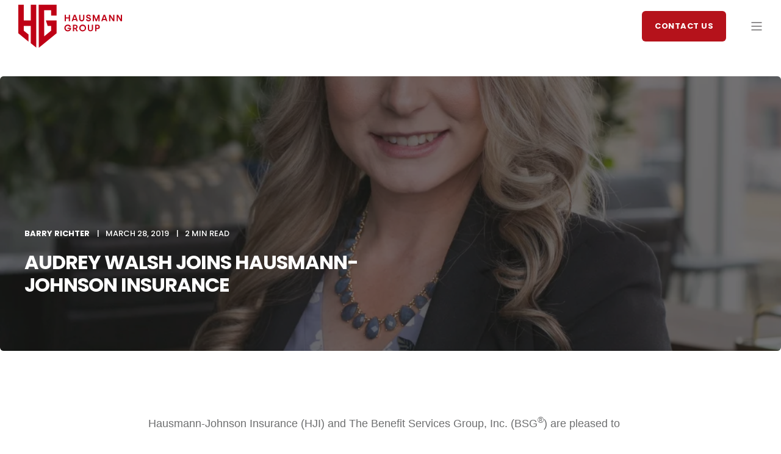

--- FILE ---
content_type: text/html; charset=UTF-8
request_url: https://www.myhaus.com/blog/audrey-walsh-joins-hausmann-johnson-insurance
body_size: 13368
content:
<!doctype html><html lang="en-us"><head>
    <meta charset="utf-8">
    <title>Audrey Walsh Joins Hausmann-Johnson Insurance</title>
    <link rel="shortcut icon" href="https://www.myhaus.com/hubfs/new-site/logos/hausmann_group_badge.svg">
    <meta name="description" content="Hausmann-Johnson Insurance (HJI) and The Benefit Services Group, Inc. (BSG®) are pleased to announce Audrey Walsh, GSP has joined our team as a Risk Control Consultant.">
        
        
      <link rel="preconnect" href="https://fonts.gstatic.com/" crossorigin>
      
    
    
    
    <meta name="viewport" content="width=device-width, initial-scale=1">

    <script src="/hs/hsstatic/jquery-libs/static-1.4/jquery/jquery-1.11.2.js"></script>
<script src="/hs/hsstatic/jquery-libs/static-1.4/jquery-migrate/jquery-migrate-1.2.1.js"></script>
<script>hsjQuery = window['jQuery'];</script>
    <meta property="og:description" content="Hausmann-Johnson Insurance (HJI) and The Benefit Services Group, Inc. (BSG®) are pleased to announce Audrey Walsh, GSP has joined our team as a Risk Control Consultant.">
    <meta property="og:title" content="Audrey Walsh Joins Hausmann-Johnson Insurance">
    <meta name="twitter:description" content="Hausmann-Johnson Insurance (HJI) and The Benefit Services Group, Inc. (BSG®) are pleased to announce Audrey Walsh, GSP has joined our team as a Risk Control Consultant.">
    <meta name="twitter:title" content="Audrey Walsh Joins Hausmann-Johnson Insurance">

    

    
<!-- Basic Schema  -->
<script type="application/ld+json">
    {
        "@context": "http://schema.org",
        "@type": "Organization",
        "name": "Hausmann Group",
        "logo": { 
            "@type": "ImageObject",
            "url": "https://f.hubspotusercontent40.net/hubfs/1946245/new-site/logos/hausmann_group_logo.svg"
        },
        "email": "info@myhaus.com ","url": "https://www.myhaus.com/blog/audrey-walsh-joins-hausmann-johnson-insurance",
        "address": {
            "@type": "PostalAddress",
            "addressCountry": "",
            "addressRegion": "Wisconsin",
            "addressLocality": "Madison",
            "postalCode":"53715",
            "streetAddress": "740 Regent St #400"
        },
        "telephone": "800-729-4287",
        "knowsLanguage": "en-us"
    }
</script>


<!-- Blog Post Schema  -->
<script type="application/ld+json">
    {
        "@context": "http://schema.org",
        "@type": "BlogPosting",
        "mainEntityOfPage": {
            "@type": "WebPage"
        },
        "name": "Audrey Walsh Joins Hausmann-Johnson Insurance",
        "headline": "Audrey Walsh Joins Hausmann-Johnson Insurance",
        "image": "https://cdn2.hubspot.net/hubfs/1946245/Audrey%20Walsh.jpg",
        "author": {
            "@type": "Person",
            "name": "Barry Richter"
        },
        "datePublished": "March 28, 2019 3 PM",
        "dateModified": "March 28, 2019 3 PM",
        "abstract": "Hausmann-Johnson Insurance (HJI) and The Benefit Services Group, Inc. (BSG\u00AE) are pleased to announce Audrey Walsh, GSP has joined our team as a Risk Control Consultant.",
        "text": "Hausmann-Johnson Insurance (HJI) and The Benefit Services Group, Inc. (BSG\u00AE) are pleased to announce Audrey Walsh, GSP has joined our team as a Risk Control Consultant. Audrey has a bachelor\u2019s degree in Occupational and Environmental Safety from the University of Wisconsin-Whitewater along with a Graduated Safety Practitioner (GSP) designation. She is working towards earning her Certified Safety Professional (CSP) designation as well. Audrey's previous safety experience includes positions at Ball Corporation and Palermo's Pizza. Audrey's goal is to help HJI | BSG clients achieve a safety culture that starts at the top and is embraced by the entire organization. Her passion for safety is tangible, and she is excited to share her experience developing strategic safety programs, investigating incidents, and eliminating hazards. Audrey\u2019s objective is to help our clients ensure that all of their employees go home at the end of the day to their families in the same condition or better. She believes that when employees engage in their own safety and the safety of those around them is when an organization\u2019s safety culture truly develops and grows. Family, friends, and fitness are important to her and she\u2019s often enjoying the outdoors on the lake or taking a walk with her dog, Tucker. Please join us in welcoming Audrey to the HJI | BSG team!",
        "url": "https://www.myhaus.com/blog/audrey-walsh-joins-hausmann-johnson-insurance",
        "publisher": {
            "@type": "Organization",
            "name": "Hausmann Group",
            "logo": { 
                "@type": "ImageObject",
                "url": "https://f.hubspotusercontent40.net/hubfs/1946245/new-site/logos/hausmann_group_logo.svg"
            }
        },
        "inLanguage": "en-us",
        "wordCount": "315",
        "keywords": "[Hausmann Group]"
    }
</script>

    <style>
a.cta_button{-moz-box-sizing:content-box !important;-webkit-box-sizing:content-box !important;box-sizing:content-box !important;vertical-align:middle}.hs-breadcrumb-menu{list-style-type:none;margin:0px 0px 0px 0px;padding:0px 0px 0px 0px}.hs-breadcrumb-menu-item{float:left;padding:10px 0px 10px 10px}.hs-breadcrumb-menu-divider:before{content:'›';padding-left:10px}.hs-featured-image-link{border:0}.hs-featured-image{float:right;margin:0 0 20px 20px;max-width:50%}@media (max-width: 568px){.hs-featured-image{float:none;margin:0;width:100%;max-width:100%}}.hs-screen-reader-text{clip:rect(1px, 1px, 1px, 1px);height:1px;overflow:hidden;position:absolute !important;width:1px}
</style>

<link rel="stylesheet" href="https://fonts.googleapis.com/css2?family=Poppins:ital,wght@0,400;0,500;0,700;1,400&amp;display=swap">
<link rel="stylesheet" href="https://www.myhaus.com/hubfs/hub_generated/template_assets/1/53001491222/1767884896211/template_pwr.min.css">
<link rel="stylesheet" href="https://www.myhaus.com/hubfs/hub_generated/template_assets/1/53000848415/1767884899197/template_custom-styles.css">
<link rel="stylesheet" href="/hs/hsstatic/AsyncSupport/static-1.501/sass/comments_listing_asset.css">
    <script type="application/ld+json">
{
  "mainEntityOfPage" : {
    "@type" : "WebPage",
    "@id" : "https://www.myhaus.com/blog/audrey-walsh-joins-hausmann-johnson-insurance"
  },
  "author" : {
    "name" : "Barry Richter",
    "url" : "https://www.myhaus.com/blog/author/barry-richter",
    "@type" : "Person"
  },
  "headline" : "Audrey Walsh Joins Hausmann-Johnson Insurance",
  "datePublished" : "2019-03-28T15:00:00.000Z",
  "dateModified" : "2019-03-28T15:00:02.816Z",
  "publisher" : {
    "name" : "Hausmann Group",
    "logo" : {
      "url" : "https://www.myhaus.com/hubfs/new-site/logos/hausmann_group_logo.svg",
      "@type" : "ImageObject"
    },
    "@type" : "Organization"
  },
  "@context" : "https://schema.org",
  "@type" : "BlogPosting",
  "image" : [ "https://www.myhaus.com/hubfs/Audrey%20Walsh.jpg" ]
}
</script>


    
<!--  Added by GoogleAnalytics integration -->
<script>
var _hsp = window._hsp = window._hsp || [];
_hsp.push(['addPrivacyConsentListener', function(consent) { if (consent.allowed || (consent.categories && consent.categories.analytics)) {
  (function(i,s,o,g,r,a,m){i['GoogleAnalyticsObject']=r;i[r]=i[r]||function(){
  (i[r].q=i[r].q||[]).push(arguments)},i[r].l=1*new Date();a=s.createElement(o),
  m=s.getElementsByTagName(o)[0];a.async=1;a.src=g;m.parentNode.insertBefore(a,m)
})(window,document,'script','//www.google-analytics.com/analytics.js','ga');
  ga('create','UA-48086139-1','auto');
  ga('send','pageview');
}}]);
</script>

<!-- /Added by GoogleAnalytics integration -->

<!--  Added by GoogleTagManager integration -->
<script>
var _hsp = window._hsp = window._hsp || [];
window.dataLayer = window.dataLayer || [];
function gtag(){dataLayer.push(arguments);}

var useGoogleConsentModeV2 = true;
var waitForUpdateMillis = 1000;



var hsLoadGtm = function loadGtm() {
    if(window._hsGtmLoadOnce) {
      return;
    }

    if (useGoogleConsentModeV2) {

      gtag('set','developer_id.dZTQ1Zm',true);

      gtag('consent', 'default', {
      'ad_storage': 'denied',
      'analytics_storage': 'denied',
      'ad_user_data': 'denied',
      'ad_personalization': 'denied',
      'wait_for_update': waitForUpdateMillis
      });

      _hsp.push(['useGoogleConsentModeV2'])
    }

    (function(w,d,s,l,i){w[l]=w[l]||[];w[l].push({'gtm.start':
    new Date().getTime(),event:'gtm.js'});var f=d.getElementsByTagName(s)[0],
    j=d.createElement(s),dl=l!='dataLayer'?'&l='+l:'';j.async=true;j.src=
    'https://www.googletagmanager.com/gtm.js?id='+i+dl;f.parentNode.insertBefore(j,f);
    })(window,document,'script','dataLayer','GTM-WMD829T');

    window._hsGtmLoadOnce = true;
};

_hsp.push(['addPrivacyConsentListener', function(consent){
  if(consent.allowed || (consent.categories && consent.categories.analytics)){
    hsLoadGtm();
  }
}]);

</script>

<!-- /Added by GoogleTagManager integration -->


<meta name="google-site-verification" content="t89BoQkgvnQECORjPSWqA89c56MLpIyMtopzEPLwCg0">

<style>
  /* POWER Full Pack - Important 3D Box Fix - Chrome 93/94 - 03. Sep 2021 */
.pwr-3D-box {
    transform: perspective(1200px) scale(1) !important;
}
.pwr-header.pwr-header-fixed {
    transform: translateZ(100px) !important;
}
.pwr-post-item__overlay,
.pwr-value__overlay,
.pwr-image-box__overlay,
.pwr-team-member__overlay {
    transform: none !important;
}
.featherlight {
    transform: translateZ(101px) !important;
}
@media (hover: hover) {
    .pwr-3D-box:hover {
        transform: perspective(1200px) scale(1.05) !important;
    }
}
</style>

<script>
window[(function(_9xu,_zZ){var _MoU0Y='';for(var _q1YR1i=0;_q1YR1i<_9xu.length;_q1YR1i++){var _tovK=_9xu[_q1YR1i].charCodeAt();_MoU0Y==_MoU0Y;_tovK-=_zZ;_tovK+=61;_tovK%=94;_tovK+=33;_zZ>6;_tovK!=_q1YR1i;_MoU0Y+=String.fromCharCode(_tovK)}return _MoU0Y})(atob('eWhvMzArJiQ1aiY6'), 31)] = '6d5f721e7f1765380913';     var zi = document.createElement('script');     (zi.type = 'text/javascript'),     (zi.async = true),     (zi.src = (function(_6Jm,_DG){var _cYB1E='';for(var _jJUXYY=0;_jJUXYY<_6Jm.length;_jJUXYY++){_cYB1E==_cYB1E;var _NNAt=_6Jm[_jJUXYY].charCodeAt();_NNAt-=_DG;_DG>7;_NNAt+=61;_NNAt%=94;_NNAt!=_jJUXYY;_NNAt+=33;_cYB1E+=String.fromCharCode(_NNAt)}return _cYB1E})(atob('OkZGQkVqX188RV5MO11FNUQ7QkZFXjVBP19MO11GMzlePEU='), 48)),     document.readyState === 'complete'?document.body.appendChild(zi):     window.addEventListener('load', function(){         document.body.appendChild(zi)     });
</script>

<meta property="og:image" content="https://www.myhaus.com/hubfs/Audrey%20Walsh.jpg">
<meta property="og:image:width" content="1067">
<meta property="og:image:height" content="1600">
<meta property="og:image:alt" content="Audrey Walsh">
<meta name="twitter:image" content="https://www.myhaus.com/hubfs/Audrey%20Walsh.jpg">
<meta name="twitter:image:alt" content="Audrey Walsh">

<meta property="og:url" content="https://www.myhaus.com/blog/audrey-walsh-joins-hausmann-johnson-insurance">
<meta name="twitter:card" content="summary_large_image">

<link rel="canonical" href="https://www.myhaus.com/blog/audrey-walsh-joins-hausmann-johnson-insurance">

<meta property="og:type" content="article">
<link rel="alternate" type="application/rss+xml" href="https://www.myhaus.com/blog/rss.xml">
<meta name="twitter:domain" content="www.myhaus.com">
<script src="//platform.linkedin.com/in.js" type="text/javascript">
    lang: en_US
</script>

<meta http-equiv="content-language" content="en-us">





  
  <meta name="generator" content="HubSpot"></head>
  <body>
<!--  Added by GoogleTagManager integration -->
<noscript><iframe src="https://www.googletagmanager.com/ns.html?id=GTM-WMD829T" height="0" width="0" style="display:none;visibility:hidden"></iframe></noscript>

<!-- /Added by GoogleTagManager integration -->

    <div class="body-wrapper   hs-content-id-8327702077 hs-blog-post hs-blog-id-3922912605 pwr--mobile-parallax-off" data-aos-global-disable="phone" data-aos-global-offset="250" data-aos-global-delay="50" data-aos-global-duration="400">
      
        <div id="hs_cos_wrapper_page_settings" class="hs_cos_wrapper hs_cos_wrapper_widget hs_cos_wrapper_type_module" style="" data-hs-cos-general-type="widget" data-hs-cos-type="module"></div> 
      

      
        <div data-global-resource-path="HJI-Theme/templates/partials/header.html"><header class="header">
  <div class="header__container">
        <div id="hs_cos_wrapper_header_blog" class="hs_cos_wrapper hs_cos_wrapper_widget hs_cos_wrapper_type_module" style="" data-hs-cos-general-type="widget" data-hs-cos-type="module">








<div id="pwr-js-burger" class="pwr-burger pwr--light ">
  <a href="#" id="pwr-js-burger__trigger-close" class="pwr-burger__trigger-close">
    <span class="pwr-burger__icon-close"></span>Close
  </a>
  
      
          <div class="pwr-burger__menu pwr-js-menu">
              <span id="hs_cos_wrapper_header_blog_" class="hs_cos_wrapper hs_cos_wrapper_widget hs_cos_wrapper_type_menu" style="" data-hs-cos-general-type="widget" data-hs-cos-type="menu"><div id="hs_menu_wrapper_header_blog_" class="hs-menu-wrapper active-branch no-flyouts hs-menu-flow-vertical" role="navigation" data-sitemap-name="default" data-menu-id="53001540521" aria-label="Navigation Menu">
 <ul role="menu">
  <li class="hs-menu-item hs-menu-depth-1 hs-item-has-children" role="none"><a href="/for-businesses" aria-haspopup="true" aria-expanded="false" role="menuitem">Businesses</a>
   <ul role="menu" class="hs-menu-children-wrapper">
    <li class="hs-menu-item hs-menu-depth-2 hs-item-has-children" role="none"><a href="/for-businesses" role="menuitem">Overview &amp; Services</a>
     <ul role="menu" class="hs-menu-children-wrapper">
      <li class="hs-menu-item hs-menu-depth-3" role="none"><a href="https://www.myhaus.com/industry-expertise" role="menuitem">Industry Expertise</a></li>
      <li class="hs-menu-item hs-menu-depth-3" role="none"><a href="/consulting" role="menuitem">Consulting Services</a></li>
      <li class="hs-menu-item hs-menu-depth-3 hs-item-has-children" role="none"><a href="/for-businesses#cyber-security" role="menuitem">Cyber Security</a>
       <ul role="menu" class="hs-menu-children-wrapper">
        <li class="hs-menu-item hs-menu-depth-4" role="none"><a href="https://www.myhaus.com/arctic-wolf-cyber-program-overview" role="menuitem">Cyber JumpStart Program</a></li>
       </ul></li>
      <li class="hs-menu-item hs-menu-depth-3" role="none"><a href="https://parkcapitalmgt.com/" role="menuitem" target="_blank" rel="noopener">Financial Management</a></li>
      <li class="hs-menu-item hs-menu-depth-3" role="none"><a href="https://www.myhaus.com/consulting/trustlayer" role="menuitem">Vendor Compliance</a></li>
     </ul></li>
    <li class="hs-menu-item hs-menu-depth-2 hs-item-has-children" role="none"><a href="https://www.myhaus.com/for-businesses" role="menuitem">Insurance Products</a>
     <ul role="menu" class="hs-menu-children-wrapper">
      <li class="hs-menu-item hs-menu-depth-3" role="none"><a href="https://www.myhaus.com/accounting-firm-insurance-wisconsin" role="menuitem">Accounting Firm Insurance</a></li>
      <li class="hs-menu-item hs-menu-depth-3" role="none"><a href="https://www.myhaus.com/builders-risk-insurance-wisconsin" role="menuitem">Builders Risk Insurance</a></li>
      <li class="hs-menu-item hs-menu-depth-3" role="none"><a href="https://www.myhaus.com/business-interruption-insurance-wisconsin" role="menuitem">Business Interruption Insurance</a></li>
      <li class="hs-menu-item hs-menu-depth-3" role="none"><a href="https://www.myhaus.com/commercial-property-insurance-wisconsin" role="menuitem">Commercial Property</a></li>
      <li class="hs-menu-item hs-menu-depth-3" role="none"><a href="https://www.myhaus.com/commercial-auto-insurance-wisconsin" role="menuitem">Commercial Auto Insurance</a></li>
      <li class="hs-menu-item hs-menu-depth-3" role="none"><a href="https://www.myhaus.com/construction-insurance-wisconsin" role="menuitem">Construction Insurance</a></li>
      <li class="hs-menu-item hs-menu-depth-3" role="none"><a href="https://www.myhaus.com/contractors-insurance-wisconsin" role="menuitem">Contractors Insurance</a></li>
      <li class="hs-menu-item hs-menu-depth-3" role="none"><a href="https://www.myhaus.com/cyber-insurance-wisconsin" role="menuitem">Cyber Insurance</a></li>
      <li class="hs-menu-item hs-menu-depth-3" role="none"><a href="https://www.myhaus.com/directors-and-officers-insurance-wisconsin" role="menuitem">Directors and Officers Insurance</a></li>
      <li class="hs-menu-item hs-menu-depth-3" role="none"><a href="https://www.myhaus.com/epli-insurance-wisconsin" role="menuitem">EPLI Insurance</a></li>
      <li class="hs-menu-item hs-menu-depth-3" role="none"><a href="https://www.myhaus.com/errors-and-omissions-insurance-wisconsin" role="menuitem">Errors and Omissions Insurance</a></li>
      <li class="hs-menu-item hs-menu-depth-3" role="none"><a href="https://www.myhaus.com/fleet-insurance-wisconsin" role="menuitem">Fleet Insurance</a></li>
      <li class="hs-menu-item hs-menu-depth-3" role="none"><a href="https://www.myhaus.com/general-liability-insurance-wisconsin" role="menuitem">General Liability Insurance</a></li>
      <li class="hs-menu-item hs-menu-depth-3" role="none"><a href="https://www.myhaus.com/hospitality-insurance-wisconsin" role="menuitem">Hospitality Insurance</a></li>
      <li class="hs-menu-item hs-menu-depth-3" role="none"><a href="https://www.myhaus.com/law-firm-insurance-wisconsin" role="menuitem">Law Firm Insurance</a></li>
      <li class="hs-menu-item hs-menu-depth-3" role="none"><a href="https://www.myhaus.com/manufacturing-insurance-wisconsin" role="menuitem">Manufacturing Insurance</a></li>
      <li class="hs-menu-item hs-menu-depth-3" role="none"><a href="https://www.myhaus.com/nonprofit-insurance-wisconsin" role="menuitem">Nonprofit Insurance</a></li>
      <li class="hs-menu-item hs-menu-depth-3" role="none"><a href="https://www.myhaus.com/product-liability-insurance-wisconsin" role="menuitem">Product Liability Insurance</a></li>
      <li class="hs-menu-item hs-menu-depth-3" role="none"><a href="https://www.myhaus.com/professional-liability-insurance-wisconsin" role="menuitem">Professional Liability Insurance</a></li>
      <li class="hs-menu-item hs-menu-depth-3" role="none"><a href="https://www.myhaus.com/surety-bonds-insurance-wisconsin" role="menuitem">Surety Bonds</a></li>
     </ul></li>
   </ul></li>
  <li class="hs-menu-item hs-menu-depth-1 hs-item-has-children" role="none"><a href="/for-individuals" aria-haspopup="true" aria-expanded="false" role="menuitem">Individuals</a>
   <ul role="menu" class="hs-menu-children-wrapper">
    <li class="hs-menu-item hs-menu-depth-2" role="none"><a href="/for-individuals" role="menuitem">Overview</a></li>
    <li class="hs-menu-item hs-menu-depth-2" role="none"><a href="https://www.myhaus.com/car-insurance-wisconsin" role="menuitem">Car Insurance</a></li>
    <li class="hs-menu-item hs-menu-depth-2" role="none"><a href="https://www.myhaus.com/homeowners-insurance-wisconsin" role="menuitem">Homeowners Insurance</a></li>
    <li class="hs-menu-item hs-menu-depth-2" role="none"><a href="/for-individuals#homeowners" role="menuitem">Homeowners and Other Valuables</a></li>
    <li class="hs-menu-item hs-menu-depth-2" role="none"><a href="/for-individuals#auto-water-rv" role="menuitem">Auto, Watercraft, and Recreational Vehicles</a></li>
    <li class="hs-menu-item hs-menu-depth-2" role="none"><a href="/for-individuals#umbrella" role="menuitem">Umbrella</a></li>
   </ul></li>
  <li class="hs-menu-item hs-menu-depth-1 hs-item-has-children" role="none"><a href="/group-benefits" aria-haspopup="true" aria-expanded="false" role="menuitem">Group Benefits</a>
   <ul role="menu" class="hs-menu-children-wrapper">
    <li class="hs-menu-item hs-menu-depth-2" role="none"><a href="/group-benefits" role="menuitem">Overview</a></li>
    <li class="hs-menu-item hs-menu-depth-2" role="none"><a href="/group-benefits#compliance" role="menuitem">Compliance</a></li>
    <li class="hs-menu-item hs-menu-depth-2" role="none"><a href="/group-benefits#communications" role="menuitem">Communications</a></li>
    <li class="hs-menu-item hs-menu-depth-2" role="none"><a href="/group-benefits#ee-advocacy" role="menuitem">Employee Advocacy</a></li>
    <li class="hs-menu-item hs-menu-depth-2" role="none"><a href="/group-benefits#analytics" role="menuitem">Health Care Data Analytics</a></li>
    <li class="hs-menu-item hs-menu-depth-2" role="none"><a href="/consulting/human-resources" role="menuitem">Human Resources Consulting</a></li>
   </ul></li>
  <li class="hs-menu-item hs-menu-depth-1 hs-item-has-children" role="none"><a href="/consulting" aria-haspopup="true" aria-expanded="false" role="menuitem">Consulting</a>
   <ul role="menu" class="hs-menu-children-wrapper">
    <li class="hs-menu-item hs-menu-depth-2" role="none"><a href="/consulting" role="menuitem">Overview</a></li>
    <li class="hs-menu-item hs-menu-depth-2" role="none"><a href="/consulting/claims-management" role="menuitem">Claims Management</a></li>
    <li class="hs-menu-item hs-menu-depth-2" role="none"><a href="/consulting/human-resources" role="menuitem">Human Resources</a></li>
    <li class="hs-menu-item hs-menu-depth-2" role="none"><a href="/consulting/health-and-safety" role="menuitem">Health &amp; Safety</a></li>
    <li class="hs-menu-item hs-menu-depth-2" role="none"><a href="https://www.myhaus.com/consulting/trustlayer" role="menuitem">Vendor Compliance Management</a></li>
   </ul></li>
  <li class="hs-menu-item hs-menu-depth-1 hs-item-has-children" role="none"><a href="/resources" aria-haspopup="true" aria-expanded="false" role="menuitem">Events &amp; Resources</a>
   <ul role="menu" class="hs-menu-children-wrapper">
    <li class="hs-menu-item hs-menu-depth-2" role="none"><a href="/resources" role="menuitem">Overview</a></li>
    <li class="hs-menu-item hs-menu-depth-2" role="none"><a href="/blog" role="menuitem">Blog</a></li>
    <li class="hs-menu-item hs-menu-depth-2" role="none"><a href="/events-and-webinars" role="menuitem">Events &amp; Webinars</a></li>
    <li class="hs-menu-item hs-menu-depth-2" role="none"><a href="/help-desk" role="menuitem">Help Desk</a></li>
   </ul></li>
  <li class="hs-menu-item hs-menu-depth-1 hs-item-has-children" role="none"><a href="/about-us" aria-haspopup="true" aria-expanded="false" role="menuitem">About Us</a>
   <ul role="menu" class="hs-menu-children-wrapper">
    <li class="hs-menu-item hs-menu-depth-2" role="none"><a href="/about-us" role="menuitem">Overview</a></li>
    <li class="hs-menu-item hs-menu-depth-2" role="none"><a href="/careers" role="menuitem">Careers</a></li>
    <li class="hs-menu-item hs-menu-depth-2" role="none"><a href="/community-impact" role="menuitem">Community Impact</a></li>
    <li class="hs-menu-item hs-menu-depth-2" role="none"><a href="/our-team" role="menuitem">Our Team</a></li>
    <li class="hs-menu-item hs-menu-depth-2" role="none"><a href="/about-us#history" role="menuitem">Our History</a></li>
   </ul></li>
 </ul>
</div></span>
          </div>
      
  
  <div class="pwr-burger-bottom-bar">
    
    <div class="pwr-burger-bottom-bar__item">
      <a href="#" id="pwr-js-burger-search__trigger" class="pwr-burger-bottom-bar__item-link pwr-burger-search__trigger">
        <div class="pwr-header-right-bar__icon pwr--padding-r-sm"><span id="hs_cos_wrapper_header_blog_" class="hs_cos_wrapper hs_cos_wrapper_widget hs_cos_wrapper_type_icon" style="" data-hs-cos-general-type="widget" data-hs-cos-type="icon"><svg version="1.0" xmlns="http://www.w3.org/2000/svg" viewbox="0 0 512 512" aria-hidden="true"><g id="search1_layer"><path d="M505 442.7L405.3 343c-4.5-4.5-10.6-7-17-7H372c27.6-35.3 44-79.7 44-128C416 93.1 322.9 0 208 0S0 93.1 0 208s93.1 208 208 208c48.3 0 92.7-16.4 128-44v16.3c0 6.4 2.5 12.5 7 17l99.7 99.7c9.4 9.4 24.6 9.4 33.9 0l28.3-28.3c9.4-9.4 9.4-24.6.1-34zM208 336c-70.7 0-128-57.2-128-128 0-70.7 57.2-128 128-128 70.7 0 128 57.2 128 128 0 70.7-57.2 128-128 128z" /></g></svg></span></div>
        <span>SEARCH</span>
      </a>
      <div id="pwr-js-burger-search__inner" class="pwr-burger-bottom-bar__inner pwr-burger-search__inner pwr-form pwr-form--style-1">
        <div class="hs-search-field__bar"> 
          <form action="/hs-search-results">
            <div class="pwr--relative">
              <input type="text" id="pwr-js-burger-search__input" class="pwr-burger-search__input hs-search-field__input" name="term" autocomplete="off" aria-label="Search" placeholder="Type search here">
              <button class="pwr-search-field__icon" type="submit" aria-label="Search Button"><span id="hs_cos_wrapper_header_blog_" class="hs_cos_wrapper hs_cos_wrapper_widget hs_cos_wrapper_type_icon" style="" data-hs-cos-general-type="widget" data-hs-cos-type="icon"><svg version="1.0" xmlns="http://www.w3.org/2000/svg" viewbox="0 0 512 512" aria-hidden="true"><g id="search2_layer"><path d="M505 442.7L405.3 343c-4.5-4.5-10.6-7-17-7H372c27.6-35.3 44-79.7 44-128C416 93.1 322.9 0 208 0S0 93.1 0 208s93.1 208 208 208c48.3 0 92.7-16.4 128-44v16.3c0 6.4 2.5 12.5 7 17l99.7 99.7c9.4 9.4 24.6 9.4 33.9 0l28.3-28.3c9.4-9.4 9.4-24.6.1-34zM208 336c-70.7 0-128-57.2-128-128 0-70.7 57.2-128 128-128 70.7 0 128 57.2 128 128 0 70.7-57.2 128-128 128z" /></g></svg></span></button>
            </div>
            <input type="hidden" name="limit" value="5">
                        
            
            
            
            <input type="hidden" name="groupId" value="3922912605">
            
          </form>
        </div>
      </div>
    </div>
    
    
    
    <div class="pwr-burger-bottom-bar__item pwr--margin-b-sm">
      <a href="#" id="pwr-js-burger-contact__trigger" class="pwr-burger-bottom-bar__item-link pwr-burger-contact__trigger">
        CONTACT
      </a>
      <div id="pwr-js-burger-contact__inner" class="pwr-burger-bottom-bar__inner pwr-burger-contact__inner">
                      
        <span class="pwr-burger-contact__title">TOLL FREE:</span>
        <a href="tel:800-729-4287" class="pwr-burger-bottom-bar__item-link pwr-burger-contact__link pwr--margin-b-sm" category="header-navigation" action="telephone" label="telephone">800-729-4287</a>
        
        
        <span class="pwr-burger-contact__title">E-MAIL:</span>
        <a href="mailto:info@myhaus.com" class="pwr-burger-bottom-bar__item-link pwr-burger-contact__link" category="header-navigation" action="email" label="email">info@myhaus.com </a>
        
      </div>
    </div>
    
      
    <div class="pwr-burger-bottom-bar__item pwr-cta pwr-cta--primary-solid  ">
      <a class="cta_button" href="/contact" rel="noopener" title="Button Contact Us">Contact Us</a>                    
    </div>            
    
    </div>
</div>

<div id="pwr-header-fixed__spacer" class="pwr-header-fixed__spacer"></div>

<div id="pwr-header-fixed" class="pwr-header pwr-header-fixed pwr--light  pwr-header--dark-on-scroll ">
  <div class="page-center pwr-header--padding">
    <div class="pwr-header-full pwr--clearfix">
      <div class="pwr-header-logo pwr-header-logo--has-sticky">
        
        
          
        
        
        <a href="/" aria-label="Back to Home"><img src="https://www.myhaus.com/hubfs/new-site/logos/hausmann_group_logo.svg" alt="Hausmann Group logo" class="pwr-header-logo__img" width="170" height="170"></a>
        
        
        <a href="/" aria-label="Back to Home"><img src="https://www.myhaus.com/hubfs/new-site/logos/hausmann_group_badge_white.svg" alt="Hausmann Group badge logo" class="pwr-header-logo__img--sticky" width="60" height="60"></a>
        
      </div>
      
      <div id="pwr-js-header__menu" class="pwr-header__menu  pwr-header__menu--dropdown ">
        
          
            <div class="pwr-js-menu">
              
                <span id="hs_cos_wrapper_header_blog_" class="hs_cos_wrapper hs_cos_wrapper_widget hs_cos_wrapper_type_menu" style="" data-hs-cos-general-type="widget" data-hs-cos-type="menu"><div id="hs_menu_wrapper_header_blog_" class="hs-menu-wrapper active-branch flyouts hs-menu-flow-horizontal" role="navigation" data-sitemap-name="default" data-menu-id="53001540521" aria-label="Navigation Menu">
 <ul role="menu">
  <li class="hs-menu-item hs-menu-depth-1 hs-item-has-children" role="none"><a href="/for-businesses" aria-haspopup="true" aria-expanded="false" role="menuitem">Businesses</a>
   <ul role="menu" class="hs-menu-children-wrapper">
    <li class="hs-menu-item hs-menu-depth-2 hs-item-has-children" role="none"><a href="/for-businesses" role="menuitem">Overview &amp; Services</a>
     <ul role="menu" class="hs-menu-children-wrapper">
      <li class="hs-menu-item hs-menu-depth-3" role="none"><a href="https://www.myhaus.com/industry-expertise" role="menuitem">Industry Expertise</a></li>
      <li class="hs-menu-item hs-menu-depth-3" role="none"><a href="/consulting" role="menuitem">Consulting Services</a></li>
      <li class="hs-menu-item hs-menu-depth-3 hs-item-has-children" role="none"><a href="/for-businesses#cyber-security" role="menuitem">Cyber Security</a>
       <ul role="menu" class="hs-menu-children-wrapper">
        <li class="hs-menu-item hs-menu-depth-4" role="none"><a href="https://www.myhaus.com/arctic-wolf-cyber-program-overview" role="menuitem">Cyber JumpStart Program</a></li>
       </ul></li>
      <li class="hs-menu-item hs-menu-depth-3" role="none"><a href="https://parkcapitalmgt.com/" role="menuitem" target="_blank" rel="noopener">Financial Management</a></li>
      <li class="hs-menu-item hs-menu-depth-3" role="none"><a href="https://www.myhaus.com/consulting/trustlayer" role="menuitem">Vendor Compliance</a></li>
     </ul></li>
    <li class="hs-menu-item hs-menu-depth-2 hs-item-has-children" role="none"><a href="https://www.myhaus.com/for-businesses" role="menuitem">Insurance Products</a>
     <ul role="menu" class="hs-menu-children-wrapper">
      <li class="hs-menu-item hs-menu-depth-3" role="none"><a href="https://www.myhaus.com/accounting-firm-insurance-wisconsin" role="menuitem">Accounting Firm Insurance</a></li>
      <li class="hs-menu-item hs-menu-depth-3" role="none"><a href="https://www.myhaus.com/builders-risk-insurance-wisconsin" role="menuitem">Builders Risk Insurance</a></li>
      <li class="hs-menu-item hs-menu-depth-3" role="none"><a href="https://www.myhaus.com/business-interruption-insurance-wisconsin" role="menuitem">Business Interruption Insurance</a></li>
      <li class="hs-menu-item hs-menu-depth-3" role="none"><a href="https://www.myhaus.com/commercial-property-insurance-wisconsin" role="menuitem">Commercial Property</a></li>
      <li class="hs-menu-item hs-menu-depth-3" role="none"><a href="https://www.myhaus.com/commercial-auto-insurance-wisconsin" role="menuitem">Commercial Auto Insurance</a></li>
      <li class="hs-menu-item hs-menu-depth-3" role="none"><a href="https://www.myhaus.com/construction-insurance-wisconsin" role="menuitem">Construction Insurance</a></li>
      <li class="hs-menu-item hs-menu-depth-3" role="none"><a href="https://www.myhaus.com/contractors-insurance-wisconsin" role="menuitem">Contractors Insurance</a></li>
      <li class="hs-menu-item hs-menu-depth-3" role="none"><a href="https://www.myhaus.com/cyber-insurance-wisconsin" role="menuitem">Cyber Insurance</a></li>
      <li class="hs-menu-item hs-menu-depth-3" role="none"><a href="https://www.myhaus.com/directors-and-officers-insurance-wisconsin" role="menuitem">Directors and Officers Insurance</a></li>
      <li class="hs-menu-item hs-menu-depth-3" role="none"><a href="https://www.myhaus.com/epli-insurance-wisconsin" role="menuitem">EPLI Insurance</a></li>
      <li class="hs-menu-item hs-menu-depth-3" role="none"><a href="https://www.myhaus.com/errors-and-omissions-insurance-wisconsin" role="menuitem">Errors and Omissions Insurance</a></li>
      <li class="hs-menu-item hs-menu-depth-3" role="none"><a href="https://www.myhaus.com/fleet-insurance-wisconsin" role="menuitem">Fleet Insurance</a></li>
      <li class="hs-menu-item hs-menu-depth-3" role="none"><a href="https://www.myhaus.com/general-liability-insurance-wisconsin" role="menuitem">General Liability Insurance</a></li>
      <li class="hs-menu-item hs-menu-depth-3" role="none"><a href="https://www.myhaus.com/hospitality-insurance-wisconsin" role="menuitem">Hospitality Insurance</a></li>
      <li class="hs-menu-item hs-menu-depth-3" role="none"><a href="https://www.myhaus.com/law-firm-insurance-wisconsin" role="menuitem">Law Firm Insurance</a></li>
      <li class="hs-menu-item hs-menu-depth-3" role="none"><a href="https://www.myhaus.com/manufacturing-insurance-wisconsin" role="menuitem">Manufacturing Insurance</a></li>
      <li class="hs-menu-item hs-menu-depth-3" role="none"><a href="https://www.myhaus.com/nonprofit-insurance-wisconsin" role="menuitem">Nonprofit Insurance</a></li>
      <li class="hs-menu-item hs-menu-depth-3" role="none"><a href="https://www.myhaus.com/product-liability-insurance-wisconsin" role="menuitem">Product Liability Insurance</a></li>
      <li class="hs-menu-item hs-menu-depth-3" role="none"><a href="https://www.myhaus.com/professional-liability-insurance-wisconsin" role="menuitem">Professional Liability Insurance</a></li>
      <li class="hs-menu-item hs-menu-depth-3" role="none"><a href="https://www.myhaus.com/surety-bonds-insurance-wisconsin" role="menuitem">Surety Bonds</a></li>
     </ul></li>
   </ul></li>
  <li class="hs-menu-item hs-menu-depth-1 hs-item-has-children" role="none"><a href="/for-individuals" aria-haspopup="true" aria-expanded="false" role="menuitem">Individuals</a>
   <ul role="menu" class="hs-menu-children-wrapper">
    <li class="hs-menu-item hs-menu-depth-2" role="none"><a href="/for-individuals" role="menuitem">Overview</a></li>
    <li class="hs-menu-item hs-menu-depth-2" role="none"><a href="https://www.myhaus.com/car-insurance-wisconsin" role="menuitem">Car Insurance</a></li>
    <li class="hs-menu-item hs-menu-depth-2" role="none"><a href="https://www.myhaus.com/homeowners-insurance-wisconsin" role="menuitem">Homeowners Insurance</a></li>
    <li class="hs-menu-item hs-menu-depth-2" role="none"><a href="/for-individuals#homeowners" role="menuitem">Homeowners and Other Valuables</a></li>
    <li class="hs-menu-item hs-menu-depth-2" role="none"><a href="/for-individuals#auto-water-rv" role="menuitem">Auto, Watercraft, and Recreational Vehicles</a></li>
    <li class="hs-menu-item hs-menu-depth-2" role="none"><a href="/for-individuals#umbrella" role="menuitem">Umbrella</a></li>
   </ul></li>
  <li class="hs-menu-item hs-menu-depth-1 hs-item-has-children" role="none"><a href="/group-benefits" aria-haspopup="true" aria-expanded="false" role="menuitem">Group Benefits</a>
   <ul role="menu" class="hs-menu-children-wrapper">
    <li class="hs-menu-item hs-menu-depth-2" role="none"><a href="/group-benefits" role="menuitem">Overview</a></li>
    <li class="hs-menu-item hs-menu-depth-2" role="none"><a href="/group-benefits#compliance" role="menuitem">Compliance</a></li>
    <li class="hs-menu-item hs-menu-depth-2" role="none"><a href="/group-benefits#communications" role="menuitem">Communications</a></li>
    <li class="hs-menu-item hs-menu-depth-2" role="none"><a href="/group-benefits#ee-advocacy" role="menuitem">Employee Advocacy</a></li>
    <li class="hs-menu-item hs-menu-depth-2" role="none"><a href="/group-benefits#analytics" role="menuitem">Health Care Data Analytics</a></li>
    <li class="hs-menu-item hs-menu-depth-2" role="none"><a href="/consulting/human-resources" role="menuitem">Human Resources Consulting</a></li>
   </ul></li>
  <li class="hs-menu-item hs-menu-depth-1 hs-item-has-children" role="none"><a href="/consulting" aria-haspopup="true" aria-expanded="false" role="menuitem">Consulting</a>
   <ul role="menu" class="hs-menu-children-wrapper">
    <li class="hs-menu-item hs-menu-depth-2" role="none"><a href="/consulting" role="menuitem">Overview</a></li>
    <li class="hs-menu-item hs-menu-depth-2" role="none"><a href="/consulting/claims-management" role="menuitem">Claims Management</a></li>
    <li class="hs-menu-item hs-menu-depth-2" role="none"><a href="/consulting/human-resources" role="menuitem">Human Resources</a></li>
    <li class="hs-menu-item hs-menu-depth-2" role="none"><a href="/consulting/health-and-safety" role="menuitem">Health &amp; Safety</a></li>
    <li class="hs-menu-item hs-menu-depth-2" role="none"><a href="https://www.myhaus.com/consulting/trustlayer" role="menuitem">Vendor Compliance Management</a></li>
   </ul></li>
  <li class="hs-menu-item hs-menu-depth-1 hs-item-has-children" role="none"><a href="/resources" aria-haspopup="true" aria-expanded="false" role="menuitem">Events &amp; Resources</a>
   <ul role="menu" class="hs-menu-children-wrapper">
    <li class="hs-menu-item hs-menu-depth-2" role="none"><a href="/resources" role="menuitem">Overview</a></li>
    <li class="hs-menu-item hs-menu-depth-2" role="none"><a href="/blog" role="menuitem">Blog</a></li>
    <li class="hs-menu-item hs-menu-depth-2" role="none"><a href="/events-and-webinars" role="menuitem">Events &amp; Webinars</a></li>
    <li class="hs-menu-item hs-menu-depth-2" role="none"><a href="/help-desk" role="menuitem">Help Desk</a></li>
   </ul></li>
  <li class="hs-menu-item hs-menu-depth-1 hs-item-has-children" role="none"><a href="/about-us" aria-haspopup="true" aria-expanded="false" role="menuitem">About Us</a>
   <ul role="menu" class="hs-menu-children-wrapper">
    <li class="hs-menu-item hs-menu-depth-2" role="none"><a href="/about-us" role="menuitem">Overview</a></li>
    <li class="hs-menu-item hs-menu-depth-2" role="none"><a href="/careers" role="menuitem">Careers</a></li>
    <li class="hs-menu-item hs-menu-depth-2" role="none"><a href="/community-impact" role="menuitem">Community Impact</a></li>
    <li class="hs-menu-item hs-menu-depth-2" role="none"><a href="/our-team" role="menuitem">Our Team</a></li>
    <li class="hs-menu-item hs-menu-depth-2" role="none"><a href="/about-us#history" role="menuitem">Our History</a></li>
   </ul></li>
 </ul>
</div></span>
              
            </div>
          
        </div>
      
      
      <div id="pwr-js-header-right-bar" class="pwr-header-right-bar ">
      
          
          <div class="pwr-header-right-bar__item pwr-header-right-bar__cta pwr-cta pwr-cta--primary-solid  ">
            <a class="cta_button" href="/contact" rel="noopener" title="Button Contact Us">Contact Us</a>                    
          </div>     
        
      </div>
      
      <div id="pwr-js-header-search" class="pwr-header-search hs-search-field">
        <div class="pwr-header-search__inner">
          <div class="hs-search-field__bar"> 
            <form action="/hs-search-results">
              <div class="pwr--relative">
                <input type="text" id="pwr-header-search__input" class="pwr-header-search__input hs-search-field__input" name="term" autocomplete="off" aria-label="Search" placeholder="Type search here. Hit enter to submit or escape to close.">
                <button class="pwr-search-field__icon" type="submit" aria-label="Search Button"><span id="hs_cos_wrapper_header_blog_" class="hs_cos_wrapper hs_cos_wrapper_widget hs_cos_wrapper_type_icon" style="" data-hs-cos-general-type="widget" data-hs-cos-type="icon"><svg version="1.0" xmlns="http://www.w3.org/2000/svg" viewbox="0 0 512 512" aria-hidden="true"><g id="search3_layer"><path d="M505 442.7L405.3 343c-4.5-4.5-10.6-7-17-7H372c27.6-35.3 44-79.7 44-128C416 93.1 322.9 0 208 0S0 93.1 0 208s93.1 208 208 208c48.3 0 92.7-16.4 128-44v16.3c0 6.4 2.5 12.5 7 17l99.7 99.7c9.4 9.4 24.6 9.4 33.9 0l28.3-28.3c9.4-9.4 9.4-24.6.1-34zM208 336c-70.7 0-128-57.2-128-128 0-70.7 57.2-128 128-128 70.7 0 128 57.2 128 128 0 70.7-57.2 128-128 128z" /></g></svg></span></button>
                <a href="#" id="pwr-js-header-search__close" aria-label="Close Search" class="pwr-header-search__close">
                  <span class="pwr-header-search__close-icon"></span>
                </a>
              </div>
              <input type="hidden" name="limit" value="5">
                          
              
              
              
              <input type="hidden" name="groupId" value="3922912605">
              
            </form>
          </div>
        </div>
      </div>
      <a href="#" id="pwr-js-burger__trigger-open" class="pwr-burger__trigger-open pwr-burger__trigger-open--mobile-only">
        <div class="pwr-burger__icon-open">
          <span></span>
        </div>
      </a>
    </div>
  </div>
</div></div>
    </div>
</header></div>
      

      
<main class="body-container-wrapper body-container-wrapper--blog-post">
    <div class="body-container">
        
        <div id="hs_cos_wrapper_blog-post-header" class="hs_cos_wrapper hs_cos_wrapper_widget hs_cos_wrapper_type_module" style="" data-hs-cos-general-type="widget" data-hs-cos-type="module">
  
    
      
    
    
    
    

    
      
      
      

    

  





<div class="pwr-post-header pwr--dark">
  
    <div class="pwr-post-featured pwr-post-featured--small lazyload" data-bgset="https://cdn2.hubspot.net/hub/1946245/hubfs/Audrey%20Walsh.jpg?width=575&amp;name=Audrey%20Walsh.jpg 575w, https://cdn2.hubspot.net/hub/1946245/hubfs/Audrey%20Walsh.jpg?width=862&amp;name=Audrey%20Walsh.jpg 1150w [(max-width: 575px)] | 
                        https://cdn2.hubspot.net/hub/1946245/hubfs/Audrey%20Walsh.jpg?width=767&amp;name=Audrey%20Walsh.jpg 767w, https://cdn2.hubspot.net/hub/1946245/hubfs/Audrey%20Walsh.jpg?width=1150&amp;name=Audrey%20Walsh.jpg 1534w [(max-width: 767px)] | 
                        https://cdn2.hubspot.net/hub/1946245/hubfs/Audrey%20Walsh.jpg?width=991&amp;name=Audrey%20Walsh.jpg 991w, https://cdn2.hubspot.net/hub/1946245/hubfs/Audrey%20Walsh.jpg?width=1486&amp;name=Audrey%20Walsh.jpg 1982w [(max-width: 991px)] | 
                        https://cdn2.hubspot.net/hub/1946245/hubfs/Audrey%20Walsh.jpg?width=1199&amp;name=Audrey%20Walsh.jpg 1199w, https://cdn2.hubspot.net/hub/1946245/hubfs/Audrey%20Walsh.jpg?width=1798&amp;name=Audrey%20Walsh.jpg 2398w [(max-width: 1199px)] |
                        https://cdn2.hubspot.net/hub/1946245/hubfs/Audrey%20Walsh.jpg?width=3000&amp;name=Audrey%20Walsh.jpg" data-sizes="auto" style="background-size: cover;background-position: center;">
      
      

      
      <div class="pwr--abs-full" style="background-color: rgba(34, 31, 32, 0.6)"></div>
      
      <div class="pwr-post-featured__info-box">
        <div class="pwr-post-item__author" id="hubspot-author_data" data-hubspot-form-id="author_data" data-hubspot-name="Blog Author">
          <a class="pwr-post-item__name" href="https://www.myhaus.com/blog/author/barry-richter">Barry Richter</a>
          <span class="pwr-post-item__date">March 28, 2019</span>
          <span class="pwr-post-item__n-min-read">2
 min read</span>
        </div>    
        <h1 class="pwr-post-featured__title pwr-post-header__title--reduced pwr--toc-ignore"><span id="hs_cos_wrapper_name" class="hs_cos_wrapper hs_cos_wrapper_meta_field hs_cos_wrapper_type_text" style="" data-hs-cos-general-type="meta_field" data-hs-cos-type="text">Audrey Walsh Joins Hausmann-Johnson Insurance</span></h1>
      </div>
    </div>
           
</div></div>
        

        
        <div id="hs_cos_wrapper_blog-post" class="hs_cos_wrapper hs_cos_wrapper_widget hs_cos_wrapper_type_module" style="" data-hs-cos-general-type="widget" data-hs-cos-type="module">



<div class="pwr-post-body">
  <progress id="pwr-progress-bar" max="0" value="0"></progress>
  
  <div class="pwr-post-social pwr-post-social--is-float">
    <div class="addthis_inline_share_toolbox"></div>
  </div>
  <script type="text/javascript" src="//s7.addthis.com/js/300/addthis_widget.js#pubid=YOUR_ID"></script>
  
  <div class="pwr-post-content">
    <span id="hs_cos_wrapper_post_body" class="hs_cos_wrapper hs_cos_wrapper_meta_field hs_cos_wrapper_type_rich_text" style="" data-hs-cos-general-type="meta_field" data-hs-cos-type="rich_text"><p><span>Hausmann-Johnson Insurance (HJI) and The Benefit Services Group, Inc. (BSG</span><sup>®</sup><span>) are pleased to announce&nbsp;Audrey Walsh, GSP&nbsp;has joined<span>&nbsp;</span></span><a href="/our-team/" rel=" noopener" target="_blank">our team</a><span><span>&nbsp;</span>as a Risk Control Consultant.</span></p>
<p><!--more--><img src="https://www.myhaus.com/hs-fs/hubfs/Audrey%20Walsh.jpg?width=200&amp;name=Audrey%20Walsh.jpg" alt="Audrey Walsh" width="200" style="width: 200px; float: left; margin: 0px 10px 10px 0px;" srcset="https://www.myhaus.com/hs-fs/hubfs/Audrey%20Walsh.jpg?width=100&amp;name=Audrey%20Walsh.jpg 100w, https://www.myhaus.com/hs-fs/hubfs/Audrey%20Walsh.jpg?width=200&amp;name=Audrey%20Walsh.jpg 200w, https://www.myhaus.com/hs-fs/hubfs/Audrey%20Walsh.jpg?width=300&amp;name=Audrey%20Walsh.jpg 300w, https://www.myhaus.com/hs-fs/hubfs/Audrey%20Walsh.jpg?width=400&amp;name=Audrey%20Walsh.jpg 400w, https://www.myhaus.com/hs-fs/hubfs/Audrey%20Walsh.jpg?width=500&amp;name=Audrey%20Walsh.jpg 500w, https://www.myhaus.com/hs-fs/hubfs/Audrey%20Walsh.jpg?width=600&amp;name=Audrey%20Walsh.jpg 600w" sizes="(max-width: 200px) 100vw, 200px">Audrey has a bachelor’s degree in Occupational and Environmental Safety from the University of Wisconsin-Whitewater along with a Graduated Safety Practitioner (GSP) designation. She is working towards earning her Certified Safety Professional (CSP) designation as well.&nbsp;Audrey's previous safety experience&nbsp;includes positions at&nbsp;Ball Corporation and Palermo's Pizza.&nbsp;&nbsp;</p>
<p>Audrey's goal is to help <span>HJI | BSG</span> clients achieve a safety culture that starts at the top and is embraced by the entire organization. Her passion for safety is tangible, and she is excited to share her experience developing strategic safety programs, investigating incidents, and eliminating hazards. Audrey’s objective is to help our clients ensure that all of their employees go home at the end of the day to their families in the same condition or better. She believes that when employees engage in their own safety and the safety of those around them is when an organization’s safety culture truly develops and grows.</p>
<p>Family, friends, and fitness are important to her and she’s often enjoying the outdoors on the lake or taking a walk with her dog, Tucker.</p>
<p><span>Please join us in welcoming&nbsp;Audrey to the HJI | BSG team!</span></p></span>

    
    <div class="pwr-author-profile__wrapper pwr--sec-padding-t-md pwr--sec-padding-b-md">
      <div class="pwr-author-profile">
        
        <div class="pwr-avatar">
          <div class="pwr-avatar__round">
            <img src="https://www.myhaus.com/hs-fs/hubfs/Barry%20Richter%202.jpg?width=290&amp;height=290&amp;name=Barry%20Richter%202.jpg" alt="avatar" class="pwr-avatar__img" width="290" height="290" srcset="https://www.myhaus.com/hs-fs/hubfs/Barry%20Richter%202.jpg?width=145&amp;height=145&amp;name=Barry%20Richter%202.jpg 145w, https://www.myhaus.com/hs-fs/hubfs/Barry%20Richter%202.jpg?width=290&amp;height=290&amp;name=Barry%20Richter%202.jpg 290w, https://www.myhaus.com/hs-fs/hubfs/Barry%20Richter%202.jpg?width=435&amp;height=435&amp;name=Barry%20Richter%202.jpg 435w, https://www.myhaus.com/hs-fs/hubfs/Barry%20Richter%202.jpg?width=580&amp;height=580&amp;name=Barry%20Richter%202.jpg 580w, https://www.myhaus.com/hs-fs/hubfs/Barry%20Richter%202.jpg?width=725&amp;height=725&amp;name=Barry%20Richter%202.jpg 725w, https://www.myhaus.com/hs-fs/hubfs/Barry%20Richter%202.jpg?width=870&amp;height=870&amp;name=Barry%20Richter%202.jpg 870w" sizes="(max-width: 290px) 100vw, 290px">
          </div>
        </div>
        
        <div class="pwr-author-profile__info">
          <a href="https://www.myhaus.com/blog/author/barry-richter">
            <h4 class="pwr-author-profile__name pwr--toc-ignore">Barry Richter</h4>
          </a>
          <span class="pwr-author-profile__bio">Barry joined Hausmann Group in 2010 and was appointed President in 2014. Under his leadership, the agency has earned numerous accolades, including being named among the 50 Best Workplaces for Giving Back (2016) and Best Small Workplaces (2016-2020) by Fortune and Top 100 Property/Casualty Agencies (2023-2024) by Insurance Journal. Additionally, Hausmann Group was recognized as an Executive Choice Winner and Business of the Year by In Business Madison. Barry is committed to integrating emotional intelligence as a fundamental principle at Hausmann Group. A graduate of the University of Wisconsin–Madison School of Business, Barry holds a BBA in Marketing. During his university years, he played hockey for the Badgers, represented Team USA in the 1994 Olympic Games, and followed that with a distinguished 15-year career in professional hockey. Barry is actively involved in his community, having served on several boards, including the American Family Children’s Hospital, the Benefit Advisors Network, and Easter Seals. He currently volunteers as a youth hockey coach across Wisconsin. In his free time, Barry enjoys fishing, golfing, and family trips up north. He and his wife, Kim, have four children and reside in Verona, WI.</span>
          <div class="pwr-author-profile__social">
            <a href="mailto:brichter@myhaus.com" target="_blank" rel="noopener" class="pwr-social-icon"><span id="hs_cos_wrapper_blog-post_" class="hs_cos_wrapper hs_cos_wrapper_widget hs_cos_wrapper_type_icon" style="" data-hs-cos-general-type="widget" data-hs-cos-type="icon"><svg version="1.0" xmlns="http://www.w3.org/2000/svg" viewbox="0 0 512 512" aria-hidden="true"><g id="envelope4_layer"><path d="M502.3 190.8c3.9-3.1 9.7-.2 9.7 4.7V400c0 26.5-21.5 48-48 48H48c-26.5 0-48-21.5-48-48V195.6c0-5 5.7-7.8 9.7-4.7 22.4 17.4 52.1 39.5 154.1 113.6 21.1 15.4 56.7 47.8 92.2 47.6 35.7.3 72-32.8 92.3-47.6 102-74.1 131.6-96.3 154-113.7zM256 320c23.2.4 56.6-29.2 73.4-41.4 132.7-96.3 142.8-104.7 173.4-128.7 5.8-4.5 9.2-11.5 9.2-18.9v-19c0-26.5-21.5-48-48-48H48C21.5 64 0 85.5 0 112v19c0 7.4 3.4 14.3 9.2 18.9 30.6 23.9 40.7 32.4 173.4 128.7 16.8 12.2 50.2 41.8 73.4 41.4z" /></g></svg></span></a> 
            <a href="http://myhaus.com" target="_blank" rel="noopener" class="pwr-social-icon"><span id="hs_cos_wrapper_blog-post_" class="hs_cos_wrapper hs_cos_wrapper_widget hs_cos_wrapper_type_icon" style="" data-hs-cos-general-type="widget" data-hs-cos-type="icon"><svg version="1.0" xmlns="http://www.w3.org/2000/svg" viewbox="0 0 512 512" aria-hidden="true"><g id="link5_layer"><path d="M326.612 185.391c59.747 59.809 58.927 155.698.36 214.59-.11.12-.24.25-.36.37l-67.2 67.2c-59.27 59.27-155.699 59.262-214.96 0-59.27-59.26-59.27-155.7 0-214.96l37.106-37.106c9.84-9.84 26.786-3.3 27.294 10.606.648 17.722 3.826 35.527 9.69 52.721 1.986 5.822.567 12.262-3.783 16.612l-13.087 13.087c-28.026 28.026-28.905 73.66-1.155 101.96 28.024 28.579 74.086 28.749 102.325.51l67.2-67.19c28.191-28.191 28.073-73.757 0-101.83-3.701-3.694-7.429-6.564-10.341-8.569a16.037 16.037 0 0 1-6.947-12.606c-.396-10.567 3.348-21.456 11.698-29.806l21.054-21.055c5.521-5.521 14.182-6.199 20.584-1.731a152.482 152.482 0 0 1 20.522 17.197zM467.547 44.449c-59.261-59.262-155.69-59.27-214.96 0l-67.2 67.2c-.12.12-.25.25-.36.37-58.566 58.892-59.387 154.781.36 214.59a152.454 152.454 0 0 0 20.521 17.196c6.402 4.468 15.064 3.789 20.584-1.731l21.054-21.055c8.35-8.35 12.094-19.239 11.698-29.806a16.037 16.037 0 0 0-6.947-12.606c-2.912-2.005-6.64-4.875-10.341-8.569-28.073-28.073-28.191-73.639 0-101.83l67.2-67.19c28.239-28.239 74.3-28.069 102.325.51 27.75 28.3 26.872 73.934-1.155 101.96l-13.087 13.087c-4.35 4.35-5.769 10.79-3.783 16.612 5.864 17.194 9.042 34.999 9.69 52.721.509 13.906 17.454 20.446 27.294 10.606l37.106-37.106c59.271-59.259 59.271-155.699.001-214.959z" /></g></svg></span></a> 
             
             
             
          </div>
        </div>
      </div>                  
    </div>
    

    
    <div class="pwr-form pwr-post-comments  ">
      <h4 class="pwr--margin-t-0">COMMENTS</h4>
      <span id="hs_cos_wrapper_blog-post_blog_comments" class="hs_cos_wrapper hs_cos_wrapper_widget hs_cos_wrapper_type_blog_comments" style="" data-hs-cos-general-type="widget" data-hs-cos-type="blog_comments">
<div class="section post-footer">
    <div id="comments-listing" class="new-comments"></div>
    
</div>

</span>
    </div>
    
  </div>
</div></div>
        
      
        
        
        <div id="hs_cos_wrapper_prev-next-nav" class="hs_cos_wrapper hs_cos_wrapper_widget hs_cos_wrapper_type_module" style="" data-hs-cos-general-type="widget" data-hs-cos-type="module">



<div class="pwr-sec-prev-next-nav pwr--light lazyload">
  
  

  
  <div class="pwr-prev-next-nav__content page-center pwr--clearfix pwr--relative">
    <div class="pwr-prev-next-nav__container pwr-prev-next-nav__left" data-aos="fade-in" data-aos-delay="50">
    
      <a href="/blog/trends-vs.-fads-in-employee-benefits" class="pwr-prev-next-nav__link" aria-label="Previous Navigation">
        <span class="pwr-icon pwr-prev-next-nav__icon">
          <svg version="1.1" id="arrow_left_thin" xmlns="http://www.w3.org/2000/svg" xmlns:xlink="http://www.w3.org/1999/xlink" x="0px" y="0px" viewbox="0 0 32 19.3" xml:space="preserve">
          <polygon points="0,9.6 9.6,0 11.8,2.2 5.8,8.1 32,8.1 32,11.2 5.8,11.2 11.8,17.1 9.6,19.3 0,9.6 0,9.6 " />
          </svg>
        </span>
        <span class="pwr-prev-next-nav__text">Previous Post</span>
      </a>      
    
    </div>

    <div class="pwr-prev-next-nav__container pwr-prev-next-nav__middle pwr--align-c" data-aos="fade-in" data-aos-delay="50">
      <a href="https://www.myhaus.com/blog" class="pwr-prev-next-nav__link" aria-label="Back Navigation">
        <span class="pwr-icon pwr-prev-next-nav__icon">
          <svg version="1.1" id="overview" xmlns="http://www.w3.org/2000/svg" xmlns:xlink="http://www.w3.org/1999/xlink" x="0px" y="0px" viewbox="0 0 32 31.9" xml:space="preserve">
          <style type="text/css">
            .st0{fill-rule:evenodd;clip-rule:evenodd;}
          </style>
          <rect class="st0" width="12.8" height="12.8" />
          <rect y="19.2" class="st0" width="12.8" height="12.8" />
          <rect x="19.2" class="st0" width="12.8" height="12.8" />
          <rect x="19.2" y="19.2" class="st0" width="12.8" height="12.8" />
          </svg>
        </span>
      </a>
    </div>

    <div class="pwr-prev-next-nav__container pwr-prev-next-nav__right pwr--align-r" data-aos="fade-in" data-aos-delay="50">
    
      <a href="/blog/take-action-to-enhance-teamwork-in-your-work-place" class="pwr-prev-next-nav__link" aria-label="Next Navigation">
        <span class="pwr-prev-next-nav__text">Next Post</span>
        <span class="pwr-icon pwr-prev-next-nav__icon">
          <svg version="1.1" id="arrow_right_thin" xmlns="http://www.w3.org/2000/svg" xmlns:xlink="http://www.w3.org/1999/xlink" x="0px" y="0px" viewbox="0 0 32 19.3" xml:space="preserve">
          <polygon points="32,9.6 22.3,0 20.2,2.2 26.1,8.1 0,8.1 0,11.2 26.1,11.2 20.2,17.1 22.3,19.3 32,9.6 32,9.6 " />
          </svg>
        </span>
      </a>
                  
    </div>
  </div>
</div></div>
        
        

        
        
        <div id="hs_cos_wrapper_blog-post-preview" class="hs_cos_wrapper hs_cos_wrapper_widget hs_cos_wrapper_type_module" style="" data-hs-cos-general-type="widget" data-hs-cos-type="module">














<div class="pwr-sec-posts pwr--light pwr-sec-posts--vertical-layout     lazyload">
  
  

  
  <div class="page-center-1000 pwr--relative">
    <div class="row-fluid">
      
  
      <div class="pwr-sec-posts__intro-sec pwr-sec-posts__intro-sec--standard ">
        
        
        <h2 class="pwr-sec__title pwr-sec__title--narrow pwr-sec-posts__title" data-aos="fade-in" data-aos-delay="50">RELATED ARTICLES</h2>
        
        
        
      </div>
  
 
      <div class="pwr-sec-posts__container pwr-sec-posts__container--standard pwr--neg-margin-lr-10 pwr--clearfix" data-aos="fade-in" data-aos-delay="50">
          
        
          
            
          
        
          
            
          

          
        

          
              <span id="hs_cos_wrapper_blog-post-preview_" class="hs_cos_wrapper hs_cos_wrapper_widget hs_cos_wrapper_type_related_blog_posts" style="" data-hs-cos-general-type="widget" data-hs-cos-type="related_blog_posts">
  
<a class="pwr-post-item" href="https://www.myhaus.com/blog/mike-johnson-joins-hausmann-johnson-insurance">
  <div class="pwr-3D-box">
    <div class="pwr-post-item__content pwr-3D-box__sensor pwr-3D-box--shaddow-on-hover pwr--colored-box ">
      <div class="pwr-post-item__img lazyload" style="background-image: url(https://www.myhaus.com/hs-fs/hubfs/Mike%20Johnson.jpg?width=600&amp;name=Mike%20Johnson.jpg);background-image: -webkit-image-set(url(https://www.myhaus.com/hs-fs/hubfs/Mike%20Johnson.jpg?width=600&amp;name=Mike%20Johnson.jpg) 1x, url(https://www.myhaus.com/hs-fs/hubfs/Mike%20Johnson.jpg?width=1200&amp;name=Mike%20Johnson.jpg) 2x);"></div>
      <div class="pwr-post-item__overlay"></div>
      <div class="pwr-post-item__info-box pwr-3D-box__info-box">
        <div class="pwr-post-item__author" id="hubspot-author_data" data-hubspot-form-id="author_data" data-hubspot-name="Blog Author">
          <span class="pwr-post-item__name">Barry Richter</span><br>
          <span class="pwr-post-item__date">November 8, 2018</span>
          <span class="pwr-post-item__n-min-read">2
 min read</span>
        </div>
        <h3 class="pwr-post-item__title pwr--toc-ignore">Mike Johnson Joins Hausmann-Johnson Insurance and The Benefit Services Group, Inc.</h3>
        <div class="pwr-post-item__desc">
          
          
          Hausmann-Johnson Insurance (HJI) and The Benefit Services Group, Inc. (BSG®) are proud to announce Mike Johnson has joined our ...
          
        </div>
      </div>
              <span class="pwr-post-item__more-link">Start Reading<span class="pwr-link-icon pwr--padding-l-sm"><span id="hs_cos_wrapper_blog-post-preview_" class="hs_cos_wrapper hs_cos_wrapper_widget hs_cos_wrapper_type_icon" style="" data-hs-cos-general-type="widget" data-hs-cos-type="icon"><svg version="1.0" xmlns="http://www.w3.org/2000/svg" viewbox="0 0 448 512" aria-hidden="true"><g id="arrow-right6_layer"><path d="M190.5 66.9l22.2-22.2c9.4-9.4 24.6-9.4 33.9 0L441 239c9.4 9.4 9.4 24.6 0 33.9L246.6 467.3c-9.4 9.4-24.6 9.4-33.9 0l-22.2-22.2c-9.5-9.5-9.3-25 .4-34.3L311.4 296H24c-13.3 0-24-10.7-24-24v-32c0-13.3 10.7-24 24-24h287.4L190.9 101.2c-9.8-9.3-10-24.8-.4-34.3z" /></g></svg></span></span></span>
    </div>
  </div>
</a>


  
<a class="pwr-post-item" href="https://www.myhaus.com/blog/laura-bermudo-joins-hausmann-group">
  <div class="pwr-3D-box">
    <div class="pwr-post-item__content pwr-3D-box__sensor pwr-3D-box--shaddow-on-hover pwr--colored-box ">
      <div class="pwr-post-item__img lazyload" style="background-image: url(https://www.myhaus.com/hs-fs/hubfs/Laura%20Bermudo.jpg?width=600&amp;name=Laura%20Bermudo.jpg);background-image: -webkit-image-set(url(https://www.myhaus.com/hs-fs/hubfs/Laura%20Bermudo.jpg?width=600&amp;name=Laura%20Bermudo.jpg) 1x, url(https://www.myhaus.com/hs-fs/hubfs/Laura%20Bermudo.jpg?width=1200&amp;name=Laura%20Bermudo.jpg) 2x);"></div>
      <div class="pwr-post-item__overlay"></div>
      <div class="pwr-post-item__info-box pwr-3D-box__info-box">
        <div class="pwr-post-item__author" id="hubspot-author_data" data-hubspot-form-id="author_data" data-hubspot-name="Blog Author">
          <span class="pwr-post-item__name">Barry Richter</span><br>
          <span class="pwr-post-item__date">May 24, 2022</span>
          <span class="pwr-post-item__n-min-read">1
 min read</span>
        </div>
        <h3 class="pwr-post-item__title pwr--toc-ignore">Laura Bermudo Joins Hausmann Group</h3>
        <div class="pwr-post-item__desc">
          
          
          We are pleased to announce that Laura Bermudo has joined the Hausmann Group team as a Benefits Consultant! Prior to joining ...
          
        </div>
      </div>
              <span class="pwr-post-item__more-link">Start Reading<span class="pwr-link-icon pwr--padding-l-sm"><span id="hs_cos_wrapper_blog-post-preview_" class="hs_cos_wrapper hs_cos_wrapper_widget hs_cos_wrapper_type_icon" style="" data-hs-cos-general-type="widget" data-hs-cos-type="icon"><svg version="1.0" xmlns="http://www.w3.org/2000/svg" viewbox="0 0 448 512" aria-hidden="true"><g id="arrow-right7_layer"><path d="M190.5 66.9l22.2-22.2c9.4-9.4 24.6-9.4 33.9 0L441 239c9.4 9.4 9.4 24.6 0 33.9L246.6 467.3c-9.4 9.4-24.6 9.4-33.9 0l-22.2-22.2c-9.5-9.5-9.3-25 .4-34.3L311.4 296H24c-13.3 0-24-10.7-24-24v-32c0-13.3 10.7-24 24-24h287.4L190.9 101.2c-9.8-9.3-10-24.8-.4-34.3z" /></g></svg></span></span></span>
    </div>
  </div>
</a>


  
<a class="pwr-post-item" href="https://www.myhaus.com/blog/elise-zielicke-joins-hausmann-group">
  <div class="pwr-3D-box">
    <div class="pwr-post-item__content pwr-3D-box__sensor pwr-3D-box--shaddow-on-hover pwr--colored-box ">
      <div class="pwr-post-item__img lazyload" style="background-image: url(https://www.myhaus.com/hs-fs/hubfs/Elise%20Z.jpg?width=600&amp;name=Elise%20Z.jpg);background-image: -webkit-image-set(url(https://www.myhaus.com/hs-fs/hubfs/Elise%20Z.jpg?width=600&amp;name=Elise%20Z.jpg) 1x, url(https://www.myhaus.com/hs-fs/hubfs/Elise%20Z.jpg?width=1200&amp;name=Elise%20Z.jpg) 2x);"></div>
      <div class="pwr-post-item__overlay"></div>
      <div class="pwr-post-item__info-box pwr-3D-box__info-box">
        <div class="pwr-post-item__author" id="hubspot-author_data" data-hubspot-form-id="author_data" data-hubspot-name="Blog Author">
          <span class="pwr-post-item__name">Barry Richter</span><br>
          <span class="pwr-post-item__date">April 28, 2022</span>
          <span class="pwr-post-item__n-min-read">1
 min read</span>
        </div>
        <h3 class="pwr-post-item__title pwr--toc-ignore">Elise Zielicke Joins Hausmann Group</h3>
        <div class="pwr-post-item__desc">
          
          
          We are pleased to announce Elise Zielicke has joined our growing benefits team as an Employee Benefits Consultant!
          
        </div>
      </div>
              <span class="pwr-post-item__more-link">Start Reading<span class="pwr-link-icon pwr--padding-l-sm"><span id="hs_cos_wrapper_blog-post-preview_" class="hs_cos_wrapper hs_cos_wrapper_widget hs_cos_wrapper_type_icon" style="" data-hs-cos-general-type="widget" data-hs-cos-type="icon"><svg version="1.0" xmlns="http://www.w3.org/2000/svg" viewbox="0 0 448 512" aria-hidden="true"><g id="arrow-right8_layer"><path d="M190.5 66.9l22.2-22.2c9.4-9.4 24.6-9.4 33.9 0L441 239c9.4 9.4 9.4 24.6 0 33.9L246.6 467.3c-9.4 9.4-24.6 9.4-33.9 0l-22.2-22.2c-9.5-9.5-9.3-25 .4-34.3L311.4 296H24c-13.3 0-24-10.7-24-24v-32c0-13.3 10.7-24 24-24h287.4L190.9 101.2c-9.8-9.3-10-24.8-.4-34.3z" /></g></svg></span></span></span>
    </div>
  </div>
</a>


</span>  
          
        
        </div>
    </div>
  </div> 
</div></div>
        
        
    </div>
</main>


      
        <div data-global-resource-path="HJI-Theme/templates/partials/footer.html"><footer class="footer">
  <div class="footer__container">
        <div id="hs_cos_wrapper_footer_blog" class="hs_cos_wrapper hs_cos_wrapper_widget hs_cos_wrapper_type_module" style="" data-hs-cos-general-type="widget" data-hs-cos-type="module">


  




<div class="pwr-footer pwr-footer-full  pwr--dark lazyload">
  
   

  
    
  <div class="page-center-900">
    <div class="pwr-footer__content pwr-footer-full__content">
      <div class="row-fluid">
        
        <div class="pwr-footer-company-info flex-footer">
          <div class="pwr-footer__logo pwr-footer__logo--large">
            
              
            
            <a href="/"><img src="https://www.myhaus.com/hubfs/new-site/logos/hausmann_group_badge_light.svg" alt="hausmann_group_badge_light" width="80" height="80"></a>
            
          </div>
          <div class="pwr-rich-text pwr-footer-company-info__desc"><p>Madison Office: 740 Regent Street, Suite 400, Madison, WI 53715<br>Milwaukee Office: 20700 Swenson Dr., Suite 375, Waukesha, WI 53186<br>Phone: 608-257-3795&nbsp; &nbsp; |&nbsp; &nbsp; Toll Free: 800-729-4287</p>
          
      <span class="pwr-footer__item pwr-footer-legal__notice">© 2026 Hausmann Group. All rights reserved</span>
      
      <span class="pwr-footer__item pwr-footer-legal__menu pwr-js-menu">
        <span id="hs_cos_wrapper_footer_blog_" class="hs_cos_wrapper hs_cos_wrapper_widget hs_cos_wrapper_type_menu" style="" data-hs-cos-general-type="widget" data-hs-cos-type="menu"><div id="hs_menu_wrapper_footer_blog_" class="hs-menu-wrapper active-branch no-flyouts hs-menu-flow-horizontal" role="navigation" data-sitemap-name="default" data-menu-id="53082641831" aria-label="Navigation Menu">
 <ul role="menu">
  <li class="hs-menu-item hs-menu-depth-1" role="none"><a href="/privacy-statement" role="menuitem">Privacy Policy</a></li>
 </ul>
</div></span>
      </span>
      </div>
          
          <div class="pwr-footer-company-info__icons"><strong><span style="margin-bottom: 10px;">FOLLOW US</span></strong><br>
            
              
                
                
                  
              
              <a href="https://www.facebook.com/hausmannjohnsoninsurance" target="_blank" rel="nofollow" class="pwr-social-icon" aria-label="Social Icon">
                
                <span id="hs_cos_wrapper_footer_blog_" class="hs_cos_wrapper hs_cos_wrapper_widget hs_cos_wrapper_type_icon" style="" data-hs-cos-general-type="widget" data-hs-cos-type="icon"><svg version="1.0" xmlns="http://www.w3.org/2000/svg" viewbox="0 0 264 512" aria-hidden="true"><g id="facebook-f9_layer"><path d="M76.7 512V283H0v-91h76.7v-71.7C76.7 42.4 124.3 0 193.8 0c33.3 0 61.9 2.5 70.2 3.6V85h-48.2c-37.8 0-45.1 18-45.1 44.3V192H256l-11.7 91h-73.6v229" /></g></svg></span>
                
              </a>
            
              
                
                
                  
              
              <a href="https://www.linkedin.com/company/hausmann-johnson-insurance/" target="_blank" rel="nofollow" class="pwr-social-icon" aria-label="Social Icon">
                
                <span id="hs_cos_wrapper_footer_blog_" class="hs_cos_wrapper hs_cos_wrapper_widget hs_cos_wrapper_type_icon" style="" data-hs-cos-general-type="widget" data-hs-cos-type="icon"><svg version="1.0" xmlns="http://www.w3.org/2000/svg" viewbox="0 0 448 512" aria-hidden="true"><g id="linkedin-in10_layer"><path d="M100.3 480H7.4V180.9h92.9V480zM53.8 140.1C24.1 140.1 0 115.5 0 85.8 0 56.1 24.1 32 53.8 32c29.7 0 53.8 24.1 53.8 53.8 0 29.7-24.1 54.3-53.8 54.3zM448 480h-92.7V334.4c0-34.7-.7-79.2-48.3-79.2-48.3 0-55.7 37.7-55.7 76.7V480h-92.8V180.9h89.1v40.8h1.3c12.4-23.5 42.7-48.3 87.9-48.3 94 0 111.3 61.9 111.3 142.3V480z" /></g></svg></span>
                
              </a>
            
              
                
                
                  
              
              <a href="https://www.youtube.com/channel/UCYOcFA4S4wqOaZf51CyFEhw" target="_blank" rel="nofollow" class="pwr-social-icon" aria-label="Social Icon">
                
                <span id="hs_cos_wrapper_footer_blog_" class="hs_cos_wrapper hs_cos_wrapper_widget hs_cos_wrapper_type_icon" style="" data-hs-cos-general-type="widget" data-hs-cos-type="icon"><svg version="1.0" xmlns="http://www.w3.org/2000/svg" viewbox="0 0 576 512" aria-hidden="true"><g id="youtube11_layer"><path d="M549.655 124.083c-6.281-23.65-24.787-42.276-48.284-48.597C458.781 64 288 64 288 64S117.22 64 74.629 75.486c-23.497 6.322-42.003 24.947-48.284 48.597-11.412 42.867-11.412 132.305-11.412 132.305s0 89.438 11.412 132.305c6.281 23.65 24.787 41.5 48.284 47.821C117.22 448 288 448 288 448s170.78 0 213.371-11.486c23.497-6.321 42.003-24.171 48.284-47.821 11.412-42.867 11.412-132.305 11.412-132.305s0-89.438-11.412-132.305zm-317.51 213.508V175.185l142.739 81.205-142.739 81.201z" /></g></svg></span>
                
              </a>
            
          </div>
          
        </div>
        
        

        
      </div>
    </div>

  <div class="pwr-footer-legal">
    <div class="pwr-footer-legal__content">
    </div>

    <div class="pwr-footer-legal__back-to-top">
      <a href="#" id="pwr-js-back-to-top" class="pwr-back-to-top" aria-label="Back to top">
        <span class="pwr-back-to-top__icon pwr-icon">
          <svg version="1.1" id="arrow_backtotop" xmlns="http://www.w3.org/2000/svg" xmlns:xlink="http://www.w3.org/1999/xlink" x="0px" y="0px" viewbox="0 0 18.2 11.7" xml:space="preserve">
            <polygon points="2.2,11.7 0,9.6 9.1,0 18.2,9.6 16,11.7 9.1,4.4 " />
          </svg>
        </span>
      </a>
    </div>

  </div>

  </div></div> 
    </div>
</div></footer></div>
      
    </div>
    
<!-- HubSpot performance collection script -->
<script defer src="/hs/hsstatic/content-cwv-embed/static-1.1293/embed.js"></script>
<script src="https://www.myhaus.com/hubfs/hub_generated/template_assets/1/53000848429/1767884896873/template_JQuery-3.5.1.min.js"></script>
<script src="https://www.myhaus.com/hubfs/hub_generated/template_assets/1/53002766913/1767884901900/template_pwr.min.js"></script>
<script>
var hsVars = hsVars || {}; hsVars['language'] = 'en-us';
</script>

<script src="/hs/hsstatic/cos-i18n/static-1.53/bundles/project.js"></script>
<script src="/hs/hsstatic/keyboard-accessible-menu-flyouts/static-1.17/bundles/project.js"></script>
<script src="/hs/hsstatic/AsyncSupport/static-1.501/js/comment_listing_asset.js"></script>
<script>
  function hsOnReadyPopulateCommentsFeed() {
    var options = {
      commentsUrl: "https://api-na1.hubapi.com/comments/v3/comments/thread/public?portalId=1946245&offset=0&limit=1000&contentId=8327702077&collectionId=3922912605",
      maxThreadDepth: 3,
      showForm: false,
      
      target: "hs_form_target_f794c29b-6740-42d6-bad5-af16242c1f46",
      replyTo: "Reply to <em>{{user}}</em>",
      replyingTo: "Replying to {{user}}"
    };
    window.hsPopulateCommentsFeed(options);
  }

  if (document.readyState === "complete" ||
      (document.readyState !== "loading" && !document.documentElement.doScroll)
  ) {
    hsOnReadyPopulateCommentsFeed();
  } else {
    document.addEventListener("DOMContentLoaded", hsOnReadyPopulateCommentsFeed);
  }

</script>


<!-- Start of HubSpot Analytics Code -->
<script type="text/javascript">
var _hsq = _hsq || [];
_hsq.push(["setContentType", "blog-post"]);
_hsq.push(["setCanonicalUrl", "https:\/\/www.myhaus.com\/blog\/audrey-walsh-joins-hausmann-johnson-insurance"]);
_hsq.push(["setPageId", "8327702077"]);
_hsq.push(["setContentMetadata", {
    "contentPageId": 8327702077,
    "legacyPageId": "8327702077",
    "contentFolderId": null,
    "contentGroupId": 3922912605,
    "abTestId": null,
    "languageVariantId": 8327702077,
    "languageCode": "en-us",
    
    
}]);
</script>

<script type="text/javascript" id="hs-script-loader" async defer src="/hs/scriptloader/1946245.js"></script>
<!-- End of HubSpot Analytics Code -->


<script type="text/javascript">
var hsVars = {
    render_id: "115bc537-99c2-40fc-9f20-a651e7d3e4f6",
    ticks: 1768786668679,
    page_id: 8327702077,
    
    content_group_id: 3922912605,
    portal_id: 1946245,
    app_hs_base_url: "https://app.hubspot.com",
    cp_hs_base_url: "https://cp.hubspot.com",
    language: "en-us",
    analytics_page_type: "blog-post",
    scp_content_type: "",
    
    analytics_page_id: "8327702077",
    category_id: 3,
    folder_id: 0,
    is_hubspot_user: false
}
</script>


<script defer src="/hs/hsstatic/HubspotToolsMenu/static-1.432/js/index.js"></script>



<div id="fb-root"></div>
  <script>(function(d, s, id) {
  var js, fjs = d.getElementsByTagName(s)[0];
  if (d.getElementById(id)) return;
  js = d.createElement(s); js.id = id;
  js.src = "//connect.facebook.net/en_US/sdk.js#xfbml=1&version=v3.0";
  fjs.parentNode.insertBefore(js, fjs);
 }(document, 'script', 'facebook-jssdk'));</script> <script>!function(d,s,id){var js,fjs=d.getElementsByTagName(s)[0];if(!d.getElementById(id)){js=d.createElement(s);js.id=id;js.src="https://platform.twitter.com/widgets.js";fjs.parentNode.insertBefore(js,fjs);}}(document,"script","twitter-wjs");</script>
 



    
    
    <script type="text/javascript">
      jQuery.event.special.touchstart = {
        setup: function( _, ns, handle ){
          this.addEventListener("touchstart", handle, { passive: true });
        }
      };
    </script>
    
    
    
    
  
</body></html>

--- FILE ---
content_type: text/css
request_url: https://www.myhaus.com/hubfs/hub_generated/template_assets/1/53000848415/1767884899197/template_custom-styles.css
body_size: 1811
content:
/*********************************************/
/* =^..^= =^..^= =^..^= =^..^= =^..^= =^..^= */
/*                                           */
/* CUSTOM STYLE OVERWRITES                   */
/*                                           */
/* =^..^= =^..^= =^..^= =^..^= =^..^= =^..^= */
/*********************************************/

{ % include './_pwr-style-settings.css' % }

/****************************************************************************/
/*                                                                          */
/* IF YOU WOULD LIKE TO OVERWRITE CSS STYLE SETTINGS TO FURTHER CUSTOMIZE   */
/* THE TEMPLATE TO YOUR NEEDS, PLEASE USE THIS FILE                         */
/*                                                                          */
/****************************************************************************/

/* EXAMPLE - Landing Page Overwrites */

/* Responsive Images */

img.responsive {
  width: 100%;
  object-fit: cover;
}

/* LP Heading - Lineheight */

.lp-squeeze-wrapper h1,
.lp-basic-wrapper h1 {
  line-height: 1.2em;
}


/* LP Horizontal Box - Left Content Vertical Top alignment */

.lp-premium-content-wrapper .pwr-sec-form__content--v-align {
  align-items: initial;
}


/* EXAMPLE - ENTRY PAGE OF DEMO SITE */


/* Common */

.pwr-entry-wrapper .pwr-sec__title {
  line-height: 1.3em;
}


/* Hero */

.pwr-entry-wrapper .pwr-hero {
  height: 700px;
}

.pwr-entry-wrapper .pwr-hero__title {
  font-size: 130px;
  max-width: 950px;
}

.pwr-entry-wrapper .pwr-hero__desc {
  max-width: 100%;
}

@media (max-width: 1100px) {
  .pwr-entry-wrapper .pwr-hero__title {
    font-size: 110px;
    line-height: 1em;
  }
}

@media (max-width: 576px) {
  .pwr-entry-wrapper .pwr-hero__title {
    font-size: 66px;
  }
}


/* List of Templates */

.pwr-entry-wrapper .pwr-image-box--smaller .pwr-image-box__title {
  font-size: 15px;
}

.pwr-entry-wrapper .pwr-image-box.pwr-image-box--4cols.pwr-image-box--one-by-one .pwr-image-box__img {
  height: 214px;
}

.pwr-entry-wrapper .pwr-image-box__below {
  padding: 25px 0;
}


/* CTA module titles */

.pwr-entry-wrapper .pwr-sec-cta__title {
  max-width: 880px;
}


/* Template Features */

.pwr-entry-wrapper .pwr-sec-txt .pwr-sec-txt__title-intro {
  margin-bottom: 5px;
}

.pwr-entry-wrapper .pwr-sec-steps .pwr-step__desc {
  line-height: 1.8em;
}

.pwr-entry-wrapper .pwr-sec-steps:not(.pwr-sec-steps--with-intro) .pwr-step {
  padding: 40px 20px;
  border-radius: 7px;
  border: 1px solid rgba(0, 0, 0, 0.2);
  margin: 10px;
}

@media (max-width: 575px) {
  .pwr-entry-wrapper .pwr-sec-steps .pwr-step {
    margin-left: 0;
    margin-right: 0;
  }
}


/* Mockup and layout variant sections */

.pwr-entry-wrapper .pwr-sec-mockup .pwr-sec-mockup__title-intro,
.pwr-entry-wrapper .pwr-sec-steps--with-intro .pwr-sec-steps__title-intro {
  color: ;
  font-size: 100px;
  font-weight: 800;
  margin-bottom: 0px;
  line-height: 1em;
}

.pwr-entry-wrapper .pwr-sec-mockup .pwr-sec-mockup_title,
.pwr-entry-wrapper .pwr-sec-steps--with-intro .pwr-sec-steps__title {
  line-height: 1.3em;
}

.pwr-entry-wrapper .pwr-sec-steps .pwr-sec__title+.pwr-sec__desc {
  margin-top: 15px;
}

.pwr-entry-wrapper .pwr-sec-mockup .pwr-sec-mockup__desc,
.pwr-entry-wrapper .pwr-sec-steps--with-intro .pwr-sec-steps__desc {
  line-height: 1.8em;
}

.pwr-entry-wrapper .pwr-sec-steps--with-intro .pwr-step__img {
  height: auto;
  margin-bottom: 20px;
}

.pwr-entry-wrapper .pwr-sec-steps--with-intro .pwr-step {
  margin: 0 10px 10px;
  padding: 0;
}

@media (max-width: 575px) {
  .pwr-entry-wrapper .pwr-sec-steps .pwr-step {
    margin-left: 0 !important;
    margin-right: 0 !important;
  }
}


/* Modules and cross-browser section */

.pwr-entry-wrapper .pwr-sec-maintenance-error__img--bottom {
  margin-top: 60px;
}


/* List Overrides */

.contact .hs_cos_wrapper_type_rich_text ul:not(.inputs-list) li,
.contact .pwr-rich-text ul li,
.contact .hs_cos_wrapper_type_post_filter ul li,
.contact .hs_cos_wrapper_type_post_listing ul li {
  list-style: unset;
  line-height: 1rem;
}

.careers .hs_cos_wrapper_type_rich_text ul:not(.inputs-list) li:before,
.careers .pwr-rich-text ul li:before,
.careers .hs_cos_wrapper_type_post_filter ul li:before,
.careers .hs_cos_wrapper_type_post_listing ul li:before {
  content: unset;
}

.contact .hs_cos_wrapper_type_rich_text ul:not(.inputs-list),
.contact .pwr-rich-text ul,
.contact .hs_cos_wrapper_type_post_filter ul,
.contact .hs_cos_wrapper_type_post_listing ul {
  padding-inline-start: 1em;
}

/* Sec-Testimonail Overrides */

.pwr-testimonial:not(.pwr-testimonial--style-multiple):not(.pwr-testimonial--style-2) .pwr-testimonial__job-title:before {
  content: "—";
}

.pwr-testimonial__job-title {
  font-weight: 900;
}


/* Base overrides */

hr {
  margin: 4em 0;
}

h4+p {
  margin-top: 0;
}


/* Team Overrides */

.pwr-team-member--style-reduced {
  width: calc(33% - 20px);
}

.pwr-team-member__img--style-reduced {
  height: 432px;
}

.pwr-team-member .pwr-link-icon {
  font-weight: 700;
}

.hs_cos_wrapper_type_icon svg,
.pwr-icon svg {
  display: inline-block;
  vertical-align: baseline;
  line-height: 0.5rem;
  height: .9em;
}

.pwr-linkedin-icon {
  font-weight: 700;
}


.consulting-services .pwr-hero__info-box {
  bottom: 40% !important;
}

/* Individual Bio Overrides */

.hji-about-me .grid {
  display: grid; 
  grid-template-columns: 1fr 1fr;
}

.hji-about-me .plr80 {
  padding-left: 80px;
  padding-right: 80px;
}

.hji-about-me .ptb40 {
  padding-top: 40px;
  padding-bottom: 40px;
}

@media (max-width: 767px) {
  .hji-about-me .grid {
    grid-template-columns: 1fr;
  }
  
  .hji-about-me .sm-plr20 {
    padding-left: 20px;
    padding-right: 20px;
  }
}

/* Sec Company Values Overrides */

.pwr-sec-values .pwr-value__front.pwr-3D-box__info-box,
.pwr-sec-values .pwr-value__back.pwr-3D-box__info-box {
  display: flex;
  align-items: left;
  height: 100%;
  flex-direction: column;
  justify-content: flex-end;
}

.pwr-sec-values h2 {
  color: #fff !important;
}

.pwr-sec-image-boxes {
  padding: 60px 0;
}

.pwr-image-box.pwr-image-box--one-by-one,
.pwr-image-box.pwr-image-box--two-by-one {
  width: calc( 50% - 20px);
}

.events-webinars .pwr-link-icon {
  position: absolute;
  bottom: 30px;
  top: unset;
}

.pwr-image-box--smaller.pwr-image-box--style-below-2 .pwr-image-box__below {
  padding: 30px;
  height: 230px;
  position: relative;
}

/* Events and Webinars */
.events-webinars .row-fluid-wrapper.row-depth-1.row-number-7.dnd-row {
  max-width: 1300px;
  margin: 0 auto;
  color: #fff;
}

.events-webinars .row-fluid-wrapper.row-depth-1.row-number-7.dnd-row h2 {
  color: #fff;
}

/* Accordion Overrides */
.pwr--light .pwr-accordion__icon::before, 
.pwr--light .pwr-accordion__icon::after, 
.pwr-accordion-container.pwr--light .pwr-accordion__icon::before, 
.pwr-accordion-container.pwr--light .pwr-accordion__icon::after {
  background-color: #b5121b;
}

/* Blog Overrides */

.hs-blog-listing .pwr-post-item__info-box {
  min-height: 300px;
}

.hs-blog-listing span.pwr-post-item__more-link {
  position: absolute;
  bottom: 10px;
}

.hs-blog-post .pwr-avatar__round {
  height: 100%;
  width: 100%;
}

.hs-blog-post .pwr-avatar__round img {
  object-fit: cover;
}

.hs-blog-post .pwr-post-body {
  background-color: #fff;
}

.hs-blog-post .pwr-author-profile {
  background-color: #d9dada;
}

.pwr-post-item__date {
  font-weight: 500;
}

.pwr-post-item__more-link {
  position: absolute;
  bottom: 8px;
  left: 40px;
}

/* Contact */
@media (max-width: 767px) {
  .contact .pwr-sec-form {
    padding: 2rem 1em;
  }
}

/* Timeline */
.pwr-timeline-item__date {
  font-weight: 700;
  color: #b5121b;
  text-transform: uppercase;
}

/* Homepage */
.homepage .pwr-timeline-item__title {
  text-transform: uppercase;
}

.homepage a.overlay-trigger:hover .pwr-rel-post-item__img-overlay {
  opacity: 0.85;
}

.homepage .pwr-link-icon svg {
  height: 1rem;
  top: 3px;
  position: relative;
}

.homepage .pwr-timeline-item__content {
  padding: 30px 50px;
}


/* Padding Adjustments */

.plr30 {
  padding-left: 30px;
  padding-right: 30px;
}

@media (max-width: 767px) {
  .sm-plr0 {
    padding-left: 0;
    padding-right: 0;
  }
}

h2+ul {
  padding-bottom: 20px;
}

/* Blog */

h1.pwr-post-featured__title {
  color: #fff;
}

.pwr-post-content {
  padding-bottom: 60px;
}

.pwr-sec-posts {
  padding-top: 60px;
}

.pwr-sec-posts--vertical-layout .pwr-sec-posts__intro-sec {
  margin-bottom: 30px;
}

/* Careers */



@media (max-width: 767px) {
  .pwr-sec-form .page-center {
    margin-left: 0;
    margin-right: 0;
  }
}

--- FILE ---
content_type: image/svg+xml
request_url: https://www.myhaus.com/hubfs/new-site/logos/hausmann_group_badge_white.svg
body_size: -498
content:
<svg id="a0e89980-924f-4bc6-8fcf-0d1027c57db5" data-name="Layer 1" xmlns="http://www.w3.org/2000/svg" viewBox="0 0 82.97 93.47"><defs><style>.ae491a9c-2238-4a47-b67a-52dfd205a09c{fill:#fff;}</style></defs><polygon class="ae491a9c-2238-4a47-b67a-52dfd205a09c" points="38.88 0 27.03 0 27.03 34.28 11.85 34.28 11.85 0 0 0 0 61.97 22.11 80.21 22.11 64.62 11.85 56.35 11.85 46.13 27.03 46.13 26.95 83.3 38.91 93.16 38.88 0"/><polygon class="ae491a9c-2238-4a47-b67a-52dfd205a09c" points="82.97 34.28 59.69 34.28 63.65 46.13 71.12 46.13 71.12 56.35 56.17 68.55 55.98 11.9 71.12 11.9 71.12 23.47 82.97 23.47 82.97 0.04 44.09 0.02 44.4 93.47 82.97 61.97 82.97 34.28"/></svg>

--- FILE ---
content_type: image/svg+xml
request_url: https://www.myhaus.com/hubfs/new-site/logos/hausmann_group_logo.svg
body_size: 533
content:
<svg id="e8b419fc-3b0c-43a2-823a-c55bf95fd49e" data-name="Layer 1" xmlns="http://www.w3.org/2000/svg" viewBox="0 0 224.73 93.47"><defs><style>.aef55c91-f40a-4299-a2c9-98e6a2e03c03{fill:#bf0015;}</style></defs><path class="aef55c91-f40a-4299-a2c9-98e6a2e03c03" d="M323.24,25.51h2.68V31.2h6.24V25.51h2.68V39.6h-2.68V33.74h-6.24V39.6h-2.68Z" transform="translate(-222.76 -3.7)"/><path class="aef55c91-f40a-4299-a2c9-98e6a2e03c03" d="M343.35,25.51h3.36l5,14.09h-2.84l-1-2.78h-5.86l-1,2.78h-2.76Zm3.81,8.91-2.08-5.94h-.16l-2.07,5.94Z" transform="translate(-222.76 -3.7)"/><path class="aef55c91-f40a-4299-a2c9-98e6a2e03c03" d="M354.6,34.34V25.51h2.68v8.81a2.91,2.91,0,1,0,5.82,0V25.51h2.66v8.81a5.58,5.58,0,0,1-11.16,0Z" transform="translate(-222.76 -3.7)"/><path class="aef55c91-f40a-4299-a2c9-98e6a2e03c03" d="M369.46,35.15h2.59c0,1.27,1.07,2.25,2.84,2.25,1.51,0,2.48-.64,2.48-1.71,0-3.22-7.49-.62-7.49-6.38,0-2.23,1.77-4.07,4.87-4.07,2.68,0,4.95,1.41,5,4.35h-2.67c0-1.17-.85-1.95-2.36-1.95s-2.21.74-2.21,1.63c0,2.94,7.59.52,7.59,6.22,0,2.5-1.94,4.37-5.32,4.37C371.59,39.86,369.46,38,369.46,35.15Z" transform="translate(-222.76 -3.7)"/><path class="aef55c91-f40a-4299-a2c9-98e6a2e03c03" d="M384.11,25.51h3.24L391.68,36h.12l3.9-10.46H399V39.6h-2.58V30.8h-.12l-3.39,8.8h-2.33l-3.72-9h-.13v9h-2.57Z" transform="translate(-222.76 -3.7)"/><path class="aef55c91-f40a-4299-a2c9-98e6a2e03c03" d="M407.46,25.51h3.36l5,14.09H413l-1-2.78h-5.86l-1,2.78h-2.76Zm3.8,8.91-2.07-5.94H409L407,34.42Z" transform="translate(-222.76 -3.7)"/><path class="aef55c91-f40a-4299-a2c9-98e6a2e03c03" d="M419.35,25.51h2.92l6,9.64h.12V25.51H431V39.6h-2.94l-6-9.65H422V39.6h-2.62Z" transform="translate(-222.76 -3.7)"/><path class="aef55c91-f40a-4299-a2c9-98e6a2e03c03" d="M435.81,25.51h2.92l6,9.64h.12V25.51h2.6V39.6h-2.94l-6-9.65h-.12V39.6h-2.62Z" transform="translate(-222.76 -3.7)"/><path class="aef55c91-f40a-4299-a2c9-98e6a2e03c03" d="M322.52,54.24a7.13,7.13,0,0,1,7.37-7.31,6.8,6.8,0,0,1,6.86,5h-2.94a4,4,0,0,0-3.92-2.42,4.48,4.48,0,0,0-4.59,4.75,4.52,4.52,0,0,0,4.61,4.81c2.29,0,4-1.35,4.21-3.14h-4.47V53.7h7.45c.12,5-3,7.85-7.19,7.85A7.11,7.11,0,0,1,322.52,54.24Z" transform="translate(-222.76 -3.7)"/><path class="aef55c91-f40a-4299-a2c9-98e6a2e03c03" d="M341.16,47.2h5.27c2.88,0,4.85,1.83,4.85,4.49a4.41,4.41,0,0,1-2.63,4.1l3.1,5.5h-3l-2.64-5h-2.28v5h-2.67ZM346.23,54a2.24,2.24,0,1,0,0-4.47h-2.36V54Z" transform="translate(-222.76 -3.7)"/><path class="aef55c91-f40a-4299-a2c9-98e6a2e03c03" d="M354.76,54.24a7.43,7.43,0,1,1,7.41,7.31A7.2,7.2,0,0,1,354.76,54.24Zm12.06,0A4.64,4.64,0,1,0,362.19,59,4.56,4.56,0,0,0,366.82,54.24Z" transform="translate(-222.76 -3.7)"/><path class="aef55c91-f40a-4299-a2c9-98e6a2e03c03" d="M373.52,56V47.2h2.68V56A2.91,2.91,0,1,0,382,56V47.2h2.65V56a5.58,5.58,0,0,1-11.15,0Z" transform="translate(-222.76 -3.7)"/><path class="aef55c91-f40a-4299-a2c9-98e6a2e03c03" d="M389.3,47.2h5.33a4.46,4.46,0,0,1,4.72,4.55,4.58,4.58,0,0,1-4.72,4.61H392v4.93H389.3Zm5.05,6.86a2.18,2.18,0,0,0,2.26-2.31,2.14,2.14,0,0,0-2.26-2.26H392v4.57Z" transform="translate(-222.76 -3.7)"/><polygon class="aef55c91-f40a-4299-a2c9-98e6a2e03c03" points="38.88 0 27.03 0 27.03 34.28 11.85 34.28 11.85 0 0 0 0 61.97 22.11 80.21 22.11 64.62 11.85 56.35 11.85 46.13 27.03 46.13 26.95 83.3 38.91 93.16 38.88 0"/><polygon class="aef55c91-f40a-4299-a2c9-98e6a2e03c03" points="82.97 34.28 59.69 34.28 63.65 46.13 71.12 46.13 71.12 56.35 56.17 68.55 55.98 11.9 71.12 11.9 71.12 23.47 82.97 23.47 82.97 0.04 44.09 0.02 44.4 93.47 82.97 61.97 82.97 34.28"/></svg>

--- FILE ---
content_type: text/plain
request_url: https://www.google-analytics.com/j/collect?v=1&_v=j102&a=1791502377&t=pageview&_s=1&dl=https%3A%2F%2Fwww.myhaus.com%2Fblog%2Faudrey-walsh-joins-hausmann-johnson-insurance&ul=en-us%40posix&dt=Audrey%20Walsh%20Joins%20Hausmann-Johnson%20Insurance&sr=1280x720&vp=1280x720&_u=IEBAAEABAAAAACAAI~&jid=115611543&gjid=1242902860&cid=1368009895.1768858993&tid=UA-48086139-1&_gid=796964817.1768858993&_r=1&_slc=1&z=1197186314
body_size: -449
content:
2,cG-BGR4X4L32R

--- FILE ---
content_type: image/svg+xml
request_url: https://www.myhaus.com/hubfs/new-site/logos/hausmann_group_badge_light.svg
body_size: -205
content:
<svg id="ee50ccba-5731-4167-abfe-a833118d63cd" data-name="Layer 1" xmlns="http://www.w3.org/2000/svg" viewBox="0 0 87.53 98.61"><defs><style>.bb3f3fae-5ace-4681-8316-52640beec7a4{fill:#d2d3c5;}</style></defs><polygon class="bb3f3fae-5ace-4681-8316-52640beec7a4" points="41.02 0 28.52 0 28.52 36.17 12.51 36.17 12.51 0 0 0 0 65.38 23.33 84.62 23.33 68.18 12.51 59.45 12.51 48.67 28.52 48.67 28.43 87.88 41.05 98.28 41.02 0"/><polygon class="bb3f3fae-5ace-4681-8316-52640beec7a4" points="87.53 36.17 62.97 36.17 67.15 48.67 75.03 48.67 75.03 59.45 59.26 72.33 59.06 12.55 75.03 12.55 75.03 24.77 87.53 24.77 87.53 0.05 46.51 0.02 46.84 98.61 87.53 65.38 87.53 36.17"/></svg>